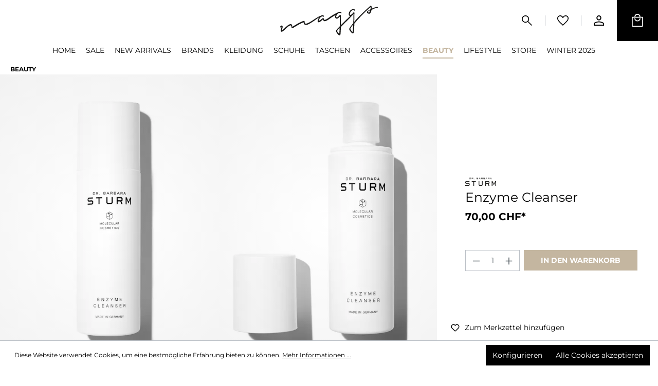

--- FILE ---
content_type: text/html; charset=UTF-8
request_url: https://www.maggs.ch/Enzyme-Cleanser/3338015
body_size: 22160
content:

<!DOCTYPE html>

<html lang="de-DE"
      itemscope="itemscope"
      >

                            
    <head>
        
                                            <meta charset="utf-8">
            
                            <meta name="viewport"
                      content="width=device-width, initial-scale=1, shrink-to-fit=no">
            
                            <meta name="author"
                      content="">
                <meta name="robots"
                      content="index,follow">
                <meta name="revisit-after"
                      content="15 days">
                <meta name="keywords"
                      content="">
                <meta name="description"
                      content="Der ENZYME CLEANSER ist ein wahres Multitalent und dient dir als Reinungsschaum und Enzympeeling in einem. Dabei ist er besonders gut für ölige Haut und Mischhaut geeignet. Die hauchzarte Pudertextur verwandelt sich bei Kontakt mit Wasser in einen zarten…">
            
                            
                        <meta property="og:type" content="product"/>
        
                    <meta property="og:site_name" content="maggs.ch"/>
        
                    <meta property="og:url" content="https://www.maggs.ch/Enzyme-Cleanser/3338015"/>
        
                                    <meta property="og:title" content="Enzyme Cleanser  | 3338015"/>
                    
                                    <meta property="og:description" content="Der ENZYME CLEANSER ist ein wahres Multitalent und dient dir als Reinungsschaum und Enzympeeling in einem. Dabei ist er besonders gut für ölige Haut und Mischhaut geeignet. Die hauchzarte Pudertextur verwandelt sich bei Kontakt mit Wasser in einen zarten…"/>
                    
                                    <meta property="og:image" content="https://imgproxy.loeb.ch/insecure/rt:fit/w:3000/h:0/g:sm/dpr:1/plain/https://www.maggs.ch//media/e8/38/97/1757336701/STURM20068.jpg"/>
                    
                                    <meta property="product:brand" content="Dr. Barbara Sturm"/>
                    
                                
            <meta property="product:price:amount"
                  content="70"/>
            <meta property="product:price:currency"
                  content="CHF"/>
        
                    <meta property="product:product_link" content="https://www.maggs.ch/Enzyme-Cleanser/3338015"/>
        
                    <meta name="twitter:card" content="product"/>
        
                    <meta name="twitter:site" content="maggs.ch"/>
        
                                    <meta property="twitter:title" content="Enzyme Cleanser  | 3338015"/>
                    
                                    <meta property="twitter:description" content="Der ENZYME CLEANSER ist ein wahres Multitalent und dient dir als Reinungsschaum und Enzympeeling in einem. Dabei ist er besonders gut für ölige Haut und Mischhaut geeignet. Die hauchzarte Pudertextur verwandelt sich bei Kontakt mit Wasser in einen zarten…"/>
                    
                                    <meta property="twitter:image" content="https://imgproxy.loeb.ch/insecure/rt:fit/w:3000/h:0/g:sm/dpr:1/plain/https://www.maggs.ch//media/e8/38/97/1757336701/STURM20068.jpg"/>
                        

    


                
    <meta property="product:availability" content="in stock">

                            <meta 
                      content="maggs.ch">
                <meta 
                      content="">
                <meta 
                      content="false">
                <meta 
                      content="https://www.maggs.ch/media/46/e5/d6/1757336648/logo-maggs-store.svg">
            


                                                


                
                    <script type="application/ld+json">
            [{"@context":"https:\/\/schema.org\/","@type":"Product","name":" Enzyme Cleanser ","description":"Der ENZYME CLEANSER ist ein wahres Multitalent und dient dir als Reinungsschaum und Enzympeeling in einem. Dabei ist er besonders gut f\u00fcr \u00f6lige Haut und Mischhaut geeignet. Die hauchzarte Pudertextur verwandelt sich bei Kontakt mit Wasser in einen zarten Schaum, der die Haut sanft und gr\u00fcndlich bis in die tiefsten Poren reinigt.\u00a0Anwendung: Wir empfehlen, den Enzyme Cleanser bei empfindlicher Haut ein- bis zweimal die Woche in die Hautpflegeroutine zu integrieren. Bei \u00f6liger Haut kann der Cleanser auch t\u00e4glich verwendet werden. Alle anderen Hauttypen nehmen ihn zwei- bis dreimal die Woche in ihre Reinigungsroutine auf. Einfach eine haselnussgro\u00dfe Menge des Pulvers mit warmem Wasser in der Handfl\u00e4che mischen, bis ein weicher Schaum entsteht. Nun gro\u00dfz\u00fcgig \u00fcber das Gesicht verteilen. Falls der Schaum sich noch nicht optimal entwickelt hat, etwas mehr Wasser hinzugeben. Nach einer kurzen Einwirkphase mit gen\u00fcgend warmem Wasser abwaschen und das samtige und gepflegte Hautgef\u00fchl genie\u00dfen!\n","sku":"3338015","mpn":"07-200-03","brand":{"@type":"Brand","name":"Dr. Barbara Sturm"},"image":["https:\/\/imgproxy.loeb.ch\/insecure\/rt:fit\/w:3000\/h:0\/g:sm\/dpr:1\/plain\/https:\/\/www.maggs.ch\/\/media\/e8\/38\/97\/1757336701\/STURM20068.jpg","https:\/\/imgproxy.loeb.ch\/insecure\/rt:fit\/w:3000\/h:0\/g:sm\/dpr:1\/plain\/https:\/\/www.maggs.ch\/\/media\/e8\/38\/97\/1757336701\/STURM20068.jpg","https:\/\/imgproxy.loeb.ch\/insecure\/rt:fit\/w:3000\/h:0\/g:sm\/dpr:1\/plain\/https:\/\/www.maggs.ch\/\/media\/bf\/96\/35\/1757336701\/STURM20069.jpg","https:\/\/imgproxy.loeb.ch\/insecure\/rt:fit\/w:3000\/h:0\/g:sm\/dpr:1\/plain\/https:\/\/www.maggs.ch\/\/media\/47\/5e\/e9\/1757336701\/STURM28087.jpg","https:\/\/imgproxy.loeb.ch\/insecure\/rt:fit\/w:3000\/h:0\/g:sm\/dpr:1\/plain\/https:\/\/www.maggs.ch\/\/media\/d6\/5c\/ef\/1757336701\/ENZYME_CLEANSER_SPILL_2.jpg","https:\/\/imgproxy.loeb.ch\/insecure\/rt:fit\/w:3000\/h:0\/g:sm\/dpr:1\/plain\/https:\/\/www.maggs.ch\/\/media\/99\/d4\/08\/1757336700\/ENZYME_CLEANSER_SPILL_1.jpg"],"offers":[{"@type":"Offer","availability":"https:\/\/schema.org\/LimitedAvailability","itemCondition":"https:\/\/schema.org\/NewCondition","priceCurrency":"CHF","priceValidUntil":"2026-01-27","url":"https:\/\/www.maggs.ch\/Enzyme-Cleanser\/3338015","price":70.0}]},{"@context":"https:\/\/schema.org","@type":"BreadcrumbList","itemListElement":[{"@type":"ListItem","position":1,"name":"Beauty","item":"https:\/\/www.maggs.ch\/Beauty\/"}]}]
        </script>
            

                    <link rel="shortcut icon"
                  href="https://imgproxy.loeb.ch/insecure/rt:fit/w:3000/h:0/g:sm/dpr:1/plain/https://www.maggs.ch//media/58/12/b4/1757336648/favicon-32x32.png">
        
                                <link rel="apple-touch-icon"
                  sizes="180x180"
                  href="https://imgproxy.loeb.ch/insecure/rt:fit/w:3000/h:0/g:sm/dpr:1/plain/https://www.maggs.ch//media/3a/d5/ef/1757336820/apple-icon-180x180.png">
                    
                
    
    <link rel="canonical" href="https://www.maggs.ch/Enzyme-Cleanser/3338015" />

                    <title>Enzyme Cleanser  | 3338015</title>
    
                                                                                <link rel="stylesheet"
                      href="https://www.maggs.ch/theme/275046e293b9a7c14dd4d46e69a397b4/css/all.css?1764839944">
                                    


                            <link rel="stylesheet" href="https://unpkg.com/flickity@2/dist/flickity.min.css">
            <script src="https://unpkg.com/flickity@2/dist/flickity.pkgd.min.js"></script>
            
                        <script>
        window.features = {"V6_5_0_0":true,"v6.5.0.0":true,"V6_6_0_0":false,"v6.6.0.0":false,"V6_7_0_0":false,"v6.7.0.0":false,"VUE3":false,"vue3":false,"JOIN_FILTER":false,"join.filter":false,"MEDIA_PATH":false,"media.path":false,"ES_MULTILINGUAL_INDEX":false,"es.multilingual.index":false,"STOCK_HANDLING":false,"stock.handling":false,"ASYNC_THEME_COMPILATION":false,"async.theme.compilation":false};
    </script>
        
                
 	    
                                    
                        
            
                            <script nonce="iD/7NfJf19M=">
            window.dataLayer = window.dataLayer || [];
            function gtag() { dataLayer.push(arguments); }

            (() => {
                // Always set a default consent for consent mode v2
                gtag('consent', 'default', {
                    'ad_user_data': 'granted',
                    'ad_storage': 'granted',
                    'ad_personalization': 'granted',
                    'analytics_storage': 'granted'
                });
            })();
        </script>
            



    
                    

                        <script                     type="text/javascript">
                window.ga4CustomUrl = '';
            </script>
            
                                                                                        
    
                                                                                                <script                         type="text/javascript">
                    window.googleAnalyticsEnabled = false;
                    window.googleAdsEnabled = false;
                    window.ga4Enabled = false;
                    window.googleTagEnabled = false;

                    window.metaAdsEnabled = false;
                    window.microsoftAdsEnabled = false;
                    window.pinterestAdsEnabled = false;
                    window.tiktokAdsEnabled = false;


                                        window.ga4CookieConfig = 'standardCookies';
                    

                                        window.generateLeadValue = '1';
                                        window.ga4Currency = 'CHF';

                </script>
                                                            <script                             type="text/javascript">
                        window.ga4TagId = 'GTM-K6J77KW';
                        window.dataLayer = window.dataLayer || [];
                        window.googleTagEnabled = true;
                        window.ga4Enabled = true;
                        window.ga4controllerName = 'product';
                        window.ga4controllerAction = 'index';
                        window.ga4activeNavigationId = 'cb7fcc52914c4ddbbecf0cb6451debc9';
                        window.ga4activeNavigationName = 'Beauty';
                        window.ga4affiliation = 'maggs.ch';
                        window.ga4salesChannelName = 'maggs.ch';
                        window.ga4salesChannelId = '0199328e7fe47fcca296cb6e1983a950';
                        if (localStorage.getItem("ga4UserId")) window.ga4UserId = localStorage.getItem("ga4UserId");
                        if (localStorage.getItem("ga4CustomerLifetimeValue")) window.ga4CustomerLifetimeValue = localStorage.getItem("ga4CustomerLifetimeValue");
                        if (localStorage.getItem("ga4CustomerOrderCount")) window.ga4CustomerOrderCount = localStorage.getItem("ga4CustomerOrderCount");

                                                window.ga4upCoupon = false;
                                                                        window.ga4gpCoupon = false;
                                                                        window.customTagManager = false;
                                                                        window.ga4AdvancedConsentMode = false;
                                                                        window.ga4ActiveConsentMode = false;
                                                                        window.metaAdsEnabled = true;
                        
                                                window.microsoftAdsEnabled = true;

                        
                                                window.pinterestAdsEnabled = true;
                        
                                                window.tiktokAdsEnabled = true;
                                            </script>
                                                                                            <script                             type="text/javascript">
                        window.googleAnalyticsEnabled = true;
                    </script>
                                    
                                    <script                         type="text/javascript">
                    window.googleAdsEnabled = true;
                                        window.conversionConfiguration = 'brutto';
                                    </script>

                    
        
            <script                     type="text/javascript">
                            window.ga4Guest = false;
                        </script>

                            <script                         type="text/javascript">
                    window.ga4UserLoggedIn = false;
                    if (localStorage.getItem("loginSent")) localStorage.removeItem("loginSent");
                    if (localStorage.getItem("signUpSent")) localStorage.removeItem("signUpSent");
                </script>
            
            
                        
                
                        <script                     type="text/javascript">
                window.ga4Product = {};
            </script>
                
                                    
                                
                                                    
                                                                        
                
                
                                                    
                                                    
                                    <script                             type="text/javascript">
                        window.ga4Product['cb7fcc52914c4ddbbecf0cb6451debc9'] = {
                            item_id: '3338015',
                            item_name: ' Enzyme Cleanser ',
                            item_variant: '',
                            item_brand: 'Dr. Barbara Sturm',
                            currency: 'CHF',
                            price: '70',
                            extra: {
                                minPurchase: '1',
                                shopware_id: 'cb7fcc52914c4ddbbecf0cb6451debc9',
                                realPrice: '70',
                                item_startPrice: '70',
                                item_hasGraduatedPrice: '',
                                taxRate: '8.1',
                                cheapest: '70',
                                parentId: ''
                            }
                        };
                                                    window.ga4Product['cb7fcc52914c4ddbbecf0cb6451debc9']['item_list_id'] = 'product';
                            window.ga4Product['cb7fcc52914c4ddbbecf0cb6451debc9']['item_list_name'] = 'product';
                                                                                                                                                                            window.ga4Product['cb7fcc52914c4ddbbecf0cb6451debc9']['item_category'] = 'maggs.ch';
                                                                                                                                                                window.ga4Product['cb7fcc52914c4ddbbecf0cb6451debc9']['item_category2'] = 'Home';
                                                                                                                                                                window.ga4Product['cb7fcc52914c4ddbbecf0cb6451debc9']['item_category3'] = 'Beauty';
                                                                                                                                        </script>
                                        
    
            
                    
    


	 	 					   

                                
            

    
                
                                    <script>
                    window.useDefaultCookieConsent = true;
                </script>
                    
                                                <script>
                window.activeNavigationId = '0933b2c6db624d978234a69fcae31b5e';
                window.router = {
                    'frontend.cart.offcanvas': '/checkout/offcanvas',
                    'frontend.cookie.offcanvas': '/cookie/offcanvas',
                    'frontend.checkout.finish.page': '/checkout/finish',
                    'frontend.checkout.info': '/widgets/checkout/info',
                    'frontend.menu.offcanvas': '/widgets/menu/offcanvas',
                    'frontend.cms.page': '/widgets/cms',
                    'frontend.cms.navigation.page': '/widgets/cms/navigation',
                    'frontend.account.addressbook': '/widgets/account/address-book',
                    'frontend.country.country-data': '/country/country-state-data',
                    'frontend.app-system.generate-token': '/app-system/Placeholder/generate-token',
                    };
                window.salesChannelId = '0199328e7fe47fcca296cb6e1983a950';
            </script>
        

            <script>
            window.router['frontend.xgx.info-message.load'] = '/xgx/info-message/load/0933b2c6db624d978234a69fcae31b5e/frontend.detail.page';
        </script>
    

            <script>
            window.router['frontend.xgx.brand.listing'] = '/widgets/xgx/brand/listing';
            window.router['frontend.xgx.brand.location.offcanvas'] = '/widgets/xgx/brand/location/offcanvas';
        </script>
    

            <script>
            window.router['frontend.xgx.event.listing'] = '/widgets/xgx/event/listing';
        </script>
    

    <script>
        window.router['frontend.product.review.translate'] = '/translate-review';
    </script>

                                <script>
                
                window.breakpoints = {"xs":0,"sm":576,"md":768,"lg":992,"xl":1200};
            </script>
        
                                    <script>
                    window.customerLoggedInState = 0;

                    window.wishlistEnabled = 1;
                </script>
                    
                        
                            <script>
                window.themeAssetsPublicPath = 'https://www.maggs.ch/theme/0199329cd57f71a2bafdbd9df8e455ce/assets/';
            </script>
        
                                                                                                <script type="text/javascript" src="https://www.maggs.ch/theme/275046e293b9a7c14dd4d46e69a397b4/js/all.js?1764839944" defer></script>
                                                            </head>

    <body class="is-ctl-product is-act-index">

    
                
                
            

        

                        
                
                
                
                
                    

        
                                
                                <noscript class="noscript-main">
                
    <div role="alert"
         class="alert alert-info alert-has-icon">
                                                                        
                                                            <span class="icon icon-info">
                        <svg xmlns="http://www.w3.org/2000/svg" xmlns:xlink="http://www.w3.org/1999/xlink" width="24" height="24" viewBox="0 0 24 24"><defs><path d="M12 7c.5523 0 1 .4477 1 1s-.4477 1-1 1-1-.4477-1-1 .4477-1 1-1zm1 9c0 .5523-.4477 1-1 1s-1-.4477-1-1v-5c0-.5523.4477-1 1-1s1 .4477 1 1v5zm11-4c0 6.6274-5.3726 12-12 12S0 18.6274 0 12 5.3726 0 12 0s12 5.3726 12 12zM12 2C6.4772 2 2 6.4772 2 12s4.4772 10 10 10 10-4.4772 10-10S17.5228 2 12 2z" id="icons-default-info" /></defs><use xlink:href="#icons-default-info" fill="#758CA3" fill-rule="evenodd" /></svg>
        </span>
                                                        
                                    
                    <div class="alert-content-container">
                                                    
                                    <div class="alert-content">
                                                    Um unseren Shop in vollem Umfang nutzen zu können, empfehlen wir Ihnen Javascript in Ihrem Browser zu aktivieren.
                                            </div>
                
                                                                </div>
            </div>
            </noscript>
        
        
    



                
                                        <div class="custom-sticky-navigation is-vanish-behavior js-sticky-navigation"
                     data-xgx-basic-theme-extension-sticky-navigation="true"
                                     >
                                                                <div class="custom-sticky-navigation-inner js-sticky-navigation-inner">

                                                        
                                                                                                                                                                        <header class="header-main">
                                    <div class="container">
                            
    
    <div class="row">
        <div class="col">

            <div class="custom-header-container">

                                <div class="custom-mobile-btn"
                     type="button"
                     data-offcanvas-menu="true"
                     aria-label="Menü"
                >
                            
        
        
                    
        

                

                <span class="custom-icon icon-custom-menu"
                      >
                                        <?xml version="1.0" encoding="utf-8"?>
<!-- Generator: Adobe Illustrator 27.3.1, SVG Export Plug-In . SVG Version: 6.00 Build 0)  -->
<svg version="1.1" id="Ebene_1" xmlns="http://www.w3.org/2000/svg" xmlns:xlink="http://www.w3.org/1999/xlink" x="0px" y="0px"
	 viewBox="0 0 36 24" enable-background="new 0 0 36 24" xml:space="preserve">
<path d="M0,24v-3h36v3H0z M0,13.5v-3h36v3H0z M0,3V0h36v3H0z"/>
</svg>

                    </span>
    

                </div>

                                <div class="custom-header-logo">
                        <div class="header-logo-main">
                    <a class="header-logo-main-link"
               href="/"
               title="Zur Startseite gehen">
                                    <picture class="header-logo-picture">
                                                                                
                                                                            
                                                                                    <img src="https://www.maggs.ch/media/46/e5/d6/1757336648/logo-maggs-store.svg"
                                     alt="Zur Startseite gehen"
                                     class="img-fluid header-logo-main-img">
                                                                        </picture>
                            </a>
            </div>
                </div>

                
                <div class="custom-header-action-wrapper">


                    <div class="custom-header-action">




    <div class="custom-header-btn js-search-overlay-open"
         type="button"
         title="Suchen"
         aria-label="Suchen">
                
        
        
                    
        

                

                <span class="custom-icon icon-custom-search"
                      >
                                        <?xml version="1.0" encoding="utf-8"?>
<!-- Generator: Adobe Illustrator 27.3.1, SVG Export Plug-In . SVG Version: 6.00 Build 0)  -->
<svg version="1.1" id="Ebene_1" xmlns="http://www.w3.org/2000/svg" xmlns:xlink="http://www.w3.org/1999/xlink" x="0px" y="0px"
	 viewBox="0 0 36 36" enable-background="new 0 0 36 36" xml:space="preserve">
<path d="M33.8,36L20.6,22.8c-1,0.9-2.2,1.5-3.5,2c-1.3,0.5-2.8,0.7-4.2,0.7c-3.6,0-6.6-1.2-9.1-3.8S0,16.3,0,12.8s1.2-6.6,3.8-9.1
	S9.3,0,12.9,0c3.5,0,6.5,1.2,9,3.8s3.7,5.5,3.7,9.1c0,1.4-0.2,2.8-0.7,4.2c-0.5,1.3-1.2,2.6-2.1,3.8L36,33.8L33.8,36z M12.8,22.6
	c2.7,0,5-1,6.9-2.9c1.9-1.9,2.9-4.2,2.9-6.9s-1-5-2.9-6.9S15.6,3,12.9,3c-2.7,0-5.1,1-7,2.9S3,10.1,3,12.8s1,5,2.9,6.9
	S10.1,22.6,12.8,22.6z"/>
</svg>

                    </span>
    

    </div>



            
            <a class="custom-header-btn"
               href="/wishlist"
               title="Merkzettel"
               aria-label="Merkzettel">

                            
        
        
                    
        

                

                <span class="custom-icon icon-custom-wish"
                      >
                                        <?xml version="1.0" encoding="utf-8"?>
<!-- Generator: Adobe Illustrator 27.3.1, SVG Export Plug-In . SVG Version: 6.00 Build 0)  -->
<svg version="1.1" id="Ebene_1" xmlns="http://www.w3.org/2000/svg" xmlns:xlink="http://www.w3.org/1999/xlink" x="0px" y="0px"
	 viewBox="0 0 40 36.7" enable-background="new 0 0 40 36.7" xml:space="preserve">
<path d="M20,36.7l-2-1.8c-3.5-3.2-6.4-6-8.8-8.4c-2.3-2.4-4.1-4.5-5.5-6.3c-1.4-1.9-2.3-3.5-2.9-5c-0.5-1.5-0.8-3-0.8-4.5
	C0,7.6,1,5,3,3s4.5-3,7.5-3c1.9,0,3.7,0.4,5.3,1.3c1.6,0.9,3,2.2,4.2,3.9c1.4-1.8,2.9-3.1,4.5-4s3.3-1.3,5-1.3c3,0,5.5,1,7.5,3
	c2,2,3,4.5,3,7.5c0,1.5-0.3,3-0.8,4.6c-0.5,1.5-1.5,3.2-2.9,5c-1.4,1.8-3.2,4-5.5,6.3c-2.3,2.4-5.2,5.1-8.8,8.4L20,36.7z M20,32.7
	c3.4-3.1,6.1-5.8,8.3-8s3.9-4.2,5.2-5.8c1.3-1.7,2.2-3.2,2.7-4.5c0.5-1.3,0.8-2.6,0.8-3.9c0-2.2-0.7-4-2.1-5.4
	C33.5,3.7,31.7,3,29.5,3c-1.7,0-3.3,0.5-4.8,1.6S22.1,7.1,21.2,9h-2.5c-0.9-1.9-2-3.3-3.5-4.4S12.2,3,10.5,3c-2.2,0-4,0.7-5.4,2.1
	S3,8.4,3,10.6c0,1.3,0.3,2.6,0.8,3.9c0.5,1.3,1.4,2.8,2.7,4.5c1.3,1.7,3,3.6,5.2,5.8S16.7,29.6,20,32.7z"/>
</svg>

                    </span>
    

        <span class="badge badge-primary header-wishlist-badge"
          id="wishlist-basket"
          data-wishlist-storage="true"
          data-wishlist-storage-options="{&quot;listPath&quot;:&quot;\/wishlist\/list&quot;,&quot;mergePath&quot;:&quot;\/wishlist\/merge&quot;,&quot;pageletPath&quot;:&quot;\/wishlist\/merge\/pagelet&quot;}"
          data-wishlist-widget="true"
    ></span>

            </a>

            
            <div class="custom-header-btn"
             type="button"
             id="accountWidget"
             data-offcanvas-account-menu="true"
             title="Ihr Konto"
             aria-label="Ihr Konto">
                    
        
        
                    
        

                

                <span class="custom-icon icon-custom-user"
                      >
                                        <?xml version="1.0" encoding="utf-8"?>
<!-- Generator: Adobe Illustrator 27.3.1, SVG Export Plug-In . SVG Version: 6.00 Build 0)  -->
<svg version="1.1" id="Ebene_1" xmlns="http://www.w3.org/2000/svg" xmlns:xlink="http://www.w3.org/1999/xlink" x="0px" y="0px"
	 viewBox="0 0 32 31" enable-background="new 0 0 32 31" xml:space="preserve">
<path d="M16,15c-2.2,0-4-0.7-5.4-2.1c-1.4-1.4-2.1-3.2-2.1-5.4s0.7-4,2.1-5.4C12,0.7,13.8,0,16,0s4,0.7,5.4,2.1
	c1.4,1.4,2.1,3.2,2.1,5.4s-0.7,4-2.1,5.4C20,14.3,18.2,15,16,15z M0,31v-4.7c0-1.3,0.3-2.4,0.9-3.2c0.6-0.9,1.4-1.6,2.4-2
	c2.2-1,4.4-1.8,6.4-2.2S13.9,18,16,18s4.1,0.3,6.1,0.8s4.2,1.3,6.4,2.2c1,0.5,1.9,1.1,2.5,2c0.6,0.9,1,2,1,3.2V31H0z M3,28h26v-1.7
	c0-0.5-0.2-1-0.5-1.5c-0.3-0.5-0.7-0.8-1.2-1.1c-2.1-1-4.1-1.7-5.9-2.1C19.7,21.2,17.9,21,16,21s-3.8,0.2-5.5,0.6
	c-1.8,0.4-3.8,1.1-5.9,2.1c-0.5,0.2-0.9,0.6-1.1,1.1c-0.3,0.5-0.5,1-0.5,1.5V28z M16,12c1.3,0,2.4-0.4,3.2-1.3
	c0.8-0.9,1.3-1.9,1.3-3.2s-0.4-2.4-1.3-3.2C18.4,3.4,17.3,3,16,3s-2.4,0.4-3.2,1.3c-0.8,0.9-1.3,1.9-1.3,3.2s0.4,2.4,1.3,3.2
	C13.6,11.6,14.7,12,16,12z"/>
</svg>

                    </span>
    


            
        
                            <div class="dropdown-menu dropdown-menu-end account-menu-dropdown js-account-menu-dropdown"
                 aria-labelledby="accountWidget">
                

        
            <div class="offcanvas-header">
                <button class="btn btn-light btn-block offcanvas-close js-offcanvas-close sticky-top">

                
        
        
                    
        

                

                <span class="custom-icon icon-custom-close"
                      >
                                        <?xml version="1.0" encoding="utf-8"?>
<!-- Generator: Adobe Illustrator 27.3.1, SVG Export Plug-In . SVG Version: 6.00 Build 0)  -->
<svg version="1.1" id="Ebene_1" xmlns="http://www.w3.org/2000/svg" xmlns:xlink="http://www.w3.org/1999/xlink" x="0px" y="0px"
	 viewBox="0 0 38 38" enable-background="new 0 0 38 38" xml:space="preserve">
<path d="M11.6,28l7.4-7.4l7.4,7.4l1.6-1.6L20.6,19l7.4-7.4L26.4,10L19,17.4L11.6,10L10,11.6l7.4,7.4L10,26.4L11.6,28z M19,38
	c-2.6,0-5.1-0.5-7.4-1.5s-4.3-2.4-6-4.1c-1.7-1.7-3.1-3.7-4.1-6C0.5,24.1,0,21.6,0,19c0-2.6,0.5-5.1,1.5-7.4c1-2.3,2.4-4.3,4.1-6
	c1.7-1.7,3.7-3.1,6-4.1C13.9,0.5,16.4,0,19,0c2.6,0,5.1,0.5,7.4,1.5c2.3,1,4.3,2.4,6,4.1c1.7,1.7,3.1,3.7,4.1,6
	c1,2.3,1.5,4.8,1.5,7.4c0,2.6-0.5,5.1-1.5,7.4s-2.4,4.3-4.1,6c-1.7,1.7-3.7,3.1-6,4.1C24.1,37.5,21.6,38,19,38z M19,35.7
	c4.7,0,8.6-1.6,11.9-4.9c3.2-3.3,4.9-7.2,4.9-11.8c0-4.7-1.6-8.6-4.9-11.9C27.6,3.9,23.7,2.3,19,2.3c-4.6,0-8.6,1.6-11.8,4.9
	C3.9,10.4,2.3,14.3,2.3,19c0,4.6,1.6,8.6,4.9,11.8S14.4,35.7,19,35.7z"/>
</svg>

                    </span>
    


    </button>
        </div>
    
            <div class="offcanvas-body">
                <div class="account-menu">
                                                <div class="dropdown-header account-menu-header">
                    Ihr Konto
                </div>
                    
    
                                    <div class="account-menu-login">
                                            <a href="/account/login"
                           title="Anmelden"
                           class="btn btn-primary account-menu-login-button">
                            Anmelden
                        </a>
                    
                                            <div class="account-menu-register">
                            oder <a href="/account/login"
                                                                            title="Registrieren">registrieren</a>
                        </div>
                                    </div>
                    
                    <div class="account-menu-links">
                    <div class="header-account-menu">
        <div class="card account-menu-inner">
                                                    
    
                                <div class="list-group list-group-flush account-aside-list-group">
                                                    <div class="list-group list-group-flush account-aside-list-group">
                                                                                                    <a href="/account"
                                   title="Übersicht"
                                   class="list-group-item list-group-item-action account-aside-item">
                                    Übersicht
                                </a>
                            
                                                                <a href="/account/profile"
                                   title="Persönliches Profil"
                                   class="list-group-item list-group-item-action account-aside-item">
                                    Persönliches Profil
                                </a>
                            

                
                
                                                            <a href="/account/address"
                                   title="Adressen"
                                   class="list-group-item list-group-item-action account-aside-item">
                                    Adressen
                                </a>
                            
                                                            <a href="/account/payment"
                                   title="Zahlungsarten"
                                   class="list-group-item list-group-item-action account-aside-item">
                                    Zahlungsarten
                                </a>
                            
                                                            <a href="/account/order"
                                   title="Bestellungen"
                                   class="list-group-item list-group-item-action account-aside-item">
                                    Bestellungen
                                </a>
                                                    

                


                

                

                                </div>
                            

                            </div>
    
                                                </div>
    </div>
            </div>
            </div>
        </div>
                </div>
        
    
        </div>
    </div>


                                                            <div class="custom-header-cart"
                         data-offcanvas-cart="true"
                         data-cart-widget="true"
                         title="Warenkorb"
                         aria-label="Warenkorb">
                                    
        
        
                    
        

                

                <span class="custom-icon icon-custom-basket"
                      >
                                        <?xml version="1.0" encoding="utf-8"?>
<!-- Generator: Adobe Illustrator 27.3.1, SVG Export Plug-In . SVG Version: 6.00 Build 0)  -->
<svg version="1.1" id="Ebene_1" xmlns="http://www.w3.org/2000/svg" xmlns:xlink="http://www.w3.org/1999/xlink" x="0px" y="0px"
	 viewBox="0 0 36 42" enable-background="new 0 0 36 42" xml:space="preserve">
<path d="M3,42c-0.8,0-1.5-0.3-2.1-0.9C0.3,40.5,0,39.8,0,39V12.5c0-0.8,0.3-1.5,0.9-2.1C1.5,9.8,2.2,9.5,3,9.5h5.5
	c0-2.6,0.9-4.9,2.6-6.7s4-2.8,6.6-2.8s4.9,0.9,6.9,2.8s2.9,4.1,2.9,6.7H33c0.8,0,1.5,0.3,2.1,0.9c0.6,0.6,0.9,1.3,0.9,2.1V39
	c0,0.8-0.3,1.5-0.9,2.1C34.5,41.7,33.8,42,33,42H3z M3,39h30V12.5H3V39z M18,24.5c2.6,0,4.9-1,6.9-2.9s2.9-4.2,2.9-6.9h-3
	c0,1.8-0.7,3.4-2,4.8s-2.9,2-4.8,2s-3.4-0.7-4.8-2s-2-2.9-2-4.8h-3c0,2.6,1,4.9,2.9,6.9S15.4,24.5,18,24.5z M11.5,9.5h13
	c0-1.8-0.6-3.4-1.9-4.6S19.8,3,18,3s-3.4,0.6-4.6,1.9S11.5,7.7,11.5,9.5z M3,39V12.5V39z"/>
</svg>

                    </span>
    


                        </div>
                    
                </div>


            </div>
        </div>
    </div>


                    </div>
                            </header>
        
            
                                
                                                                                                                                                                    <div class="custom-nav-wrapper">
                                                        <div class="nav-main">
                                        <div class="main-navigation default-style"
         id="mainNavigation"
         data-flyout-menu="true">

                                <div class="container">
                                    <nav class="nav main-navigation-menu"
                        itemscope="itemscope"
                        >
                        
                                                                                    <a class="nav-link main-navigation-link nav-item-798641a6bcfa418da08f54cfafe66f12  home-link"
                                    href="/"
                                    
                                    title="Home">
                                    <div class="main-navigation-link-text">
                                        <span >Home</span>
                                    </div>
                                </a>
                                                    
                                                    
                                                                                            
                                        
                                                                        
    
    
        
    
                                <a class="nav-link main-navigation-link is-flyout"
               href="https://www.maggs.ch/SALE/"
               
                                               title="SALE"
               data-category-level="3"
            >
                                    <div class="main-navigation-link-text">
                                                    <span >SALE</span>
                                            </div>
                            </a>
            
                                                                                                                    
                                        
                                                                        
    
    
        
    
                                <a class="nav-link main-navigation-link is-flyout"
               href="https://www.maggs.ch/New-Arrivals/"
               
                                               title="New Arrivals"
               data-category-level="3"
            >
                                    <div class="main-navigation-link-text">
                                                    <span >New Arrivals</span>
                                            </div>
                            </a>
            
                                                                                                                    
                                        
                                                                        
    
    
        
    
                                <a class="nav-link main-navigation-link is-flyout"
               href="https://www.maggs.ch/Brands/Alle-Brands/"
               
                data-flyout-menu-trigger="b40c680d2caa47749d156c5978a2bf20"                               title="Brands"
               data-category-level="3"
            >
                                    <div class="main-navigation-link-text">
                                                    <span >Brands</span>
                                            </div>
                            </a>
            
                                                                                                                    
                                        
                                                                        
    
    
        
    
                                <a class="nav-link main-navigation-link is-flyout"
               href="https://www.maggs.ch/Kleidung/"
               
                data-flyout-menu-trigger="9d88fd86d8174faabdf658998e2a2a30"                               title="Kleidung"
               data-category-level="3"
            >
                                    <div class="main-navigation-link-text">
                                                    <span >Kleidung</span>
                                            </div>
                            </a>
            
                                                                                                                    
                                        
                                                                        
    
    
        
    
                                <a class="nav-link main-navigation-link is-flyout"
               href="https://www.maggs.ch/Schuhe/"
               
                data-flyout-menu-trigger="21a5f1729bd1417aad2a949cdcfaa164"                               title="Schuhe"
               data-category-level="3"
            >
                                    <div class="main-navigation-link-text">
                                                    <span >Schuhe</span>
                                            </div>
                            </a>
            
                                                                                                                    
                                        
                                                                        
    
    
        
    
                                <a class="nav-link main-navigation-link is-flyout"
               href="https://www.maggs.ch/Taschen/"
               
                data-flyout-menu-trigger="b078ee4ecee64712983a45fb3b96e196"                               title="Taschen"
               data-category-level="3"
            >
                                    <div class="main-navigation-link-text">
                                                    <span >Taschen</span>
                                            </div>
                            </a>
            
                                                                                                                    
                                        
                                                                        
    
    
        
    
                                <a class="nav-link main-navigation-link is-flyout"
               href="https://www.maggs.ch/Accessoires/"
               
                data-flyout-menu-trigger="5b8e64d9244246ebafb4392aaaa78077"                               title="Accessoires"
               data-category-level="3"
            >
                                    <div class="main-navigation-link-text">
                                                    <span >Accessoires</span>
                                            </div>
                            </a>
            
                                                                                                                    
                                        
                                                                        
    
    
        
    
                                <a class="nav-link main-navigation-link is-flyout active"
               href="https://www.maggs.ch/Beauty/"
               
                data-flyout-menu-trigger="0933b2c6db624d978234a69fcae31b5e"                               title="Beauty"
               data-category-level="3"
            >
                                    <div class="main-navigation-link-text">
                                                    <span >Beauty</span>
                                            </div>
                            </a>
            
                                                                                                                    
                                        
                                                                        
    
    
        
    
                                <a class="nav-link main-navigation-link is-flyout"
               href="https://www.maggs.ch/Lifestyle/"
               
                data-flyout-menu-trigger="2387f31567dc438a8682dc2530f6e697"                               title="Lifestyle"
               data-category-level="3"
            >
                                    <div class="main-navigation-link-text">
                                                    <span >Lifestyle</span>
                                            </div>
                            </a>
            
                                                                                                                    
                                        
                                                                        
    
    
        
    
                                            <div class="nav-link main-navigation-link is-flyout"
                data-flyout-menu-trigger="a6b7ccf2ed2244089555d08ff9f94c55"                 title="Store"
                 data-category-level="3"
            >
                                    <div class="main-navigation-link-text">
                                                    <span >Store</span>
                                            </div>
                            </div>
            
                                                                                                                    
                                        
                                                                        
    
    
        
    
                                <a class="nav-link main-navigation-link is-flyout"
               href="https://www.maggs.ch/Winter-2025/"
               
                                               title="Winter 2025"
               data-category-level="3"
            >
                                    <div class="main-navigation-link-text">
                                                    <span >Winter 2025</span>
                                            </div>
                            </a>
            
                                                                                                </nav>
                            </div>
        
        
                                                                                                                                                                                                                                                                                                                                                                                                                                                                                                                                                                                                                                                                
                                                <div class="navigation-flyouts">
                                                                                                                                                                                                                                                    
                
                                <div class="navigation-flyout" data-flyout-menu-id="b40c680d2caa47749d156c5978a2bf20">
                <div class="navigation-flyout-container">
                                                                <div class="row navigation-flyout-bar">
                            <div class="col">
                    <div class="navigation-flyout-category-link">
                                                                                                </div>
                </div>
            
                            <div class="col-auto">
                    <div class="navigation-flyout-close js-close-flyout-menu">
                                                                                            <span class="icon icon-x">
                        <svg xmlns="http://www.w3.org/2000/svg" xmlns:xlink="http://www.w3.org/1999/xlink" width="24" height="24" viewBox="0 0 24 24"><defs><path d="m10.5858 12-7.293-7.2929c-.3904-.3905-.3904-1.0237 0-1.4142.3906-.3905 1.0238-.3905 1.4143 0L12 10.5858l7.2929-7.293c.3905-.3904 1.0237-.3904 1.4142 0 .3905.3906.3905 1.0238 0 1.4143L13.4142 12l7.293 7.2929c.3904.3905.3904 1.0237 0 1.4142-.3906.3905-1.0238.3905-1.4143 0L12 13.4142l-7.2929 7.293c-.3905.3904-1.0237.3904-1.4142 0-.3905-.3906-.3905-1.0238 0-1.4143L10.5858 12z" id="icons-default-x" /></defs><use xlink:href="#icons-default-x" fill="#758CA3" fill-rule="evenodd" /></svg>
        </span>
                                                                            </div>
                </div>
                    </div>
    
    
                    
                
        
    
                    <div class="navigation-flyout-content">

                                        <div class="navigation-flyout-categories-wrapper">
                    
                                                
                                                                                    
                    
    
        <div class="navigation-flyout-categories is-level-0">
                                            

                                        <div class="navigation-flyout-col">

                                                                                                <a class="nav-item nav-link navigation-flyout-link is-level-0"
                               href="https://www.maggs.ch/Brands/Neue-Brands/"
                               
                                                              title="Neue Brands ">
                                <span >Neue Brands </span>
                            </a>
                                            
                    
                                                                                                    
        
    
        <div class="navigation-flyout-categories is-level-1">
                                            

                                        <div class="navigation-flyout-col">

                                                                                                <a class="nav-item nav-link navigation-flyout-link is-level-1"
                               href="https://www.maggs.ch/Brands/Alle-Brands/1774-Birkenstock/"
                               
                                                              title="1774 Birkenstock">
                                <span >1774 Birkenstock</span>
                            </a>
                                            
                    
                                                                                                    
        
    
        <div class="navigation-flyout-categories is-level-2">
            </div>
                                            
                                    </div>
                                                        

                                        <div class="navigation-flyout-col">

                                                                                                <a class="nav-item nav-link navigation-flyout-link is-level-1"
                               href="https://www.maggs.ch/Brands/Alle-Brands/by-Aylin-Koenig/"
                               
                                                              title="by Aylin Koenig">
                                <span >by Aylin Koenig</span>
                            </a>
                                            
                    
                                                                                                    
        
    
        <div class="navigation-flyout-categories is-level-2">
            </div>
                                            
                                    </div>
                                                        

                                        <div class="navigation-flyout-col">

                                                                                                <a class="nav-item nav-link navigation-flyout-link is-level-1"
                               href="https://www.maggs.ch/Brands/Alle-Brands/Camilla/"
                               
                                                              title="Camilla">
                                <span >Camilla</span>
                            </a>
                                            
                    
                                                                                                    
        
    
        <div class="navigation-flyout-categories is-level-2">
            </div>
                                            
                                    </div>
                                                        

                                        <div class="navigation-flyout-col">

                                                                                                <a class="nav-item nav-link navigation-flyout-link is-level-1"
                               href="https://www.maggs.ch/Brands/Alle-Brands/Farm-Rio/"
                               
                                                              title="Farm Rio">
                                <span >Farm Rio</span>
                            </a>
                                            
                    
                                                                                                    
        
    
        <div class="navigation-flyout-categories is-level-2">
            </div>
                                            
                                    </div>
                                                        

                                        <div class="navigation-flyout-col">

                                                                                                <a class="nav-item nav-link navigation-flyout-link is-level-1"
                               href="https://www.maggs.ch/Brands/Alle-Brands/Jacquemus/"
                               
                                                              title="Jacquemus">
                                <span >Jacquemus</span>
                            </a>
                                            
                    
                                                                                                    
        
    
        <div class="navigation-flyout-categories is-level-2">
            </div>
                                            
                                    </div>
                                                        

                                        <div class="navigation-flyout-col">

                                                                                                <a class="nav-item nav-link navigation-flyout-link is-level-1"
                               href="https://www.maggs.ch/Brands/Alle-Brands/Malina/"
                               
                                                              title="Malina">
                                <span >Malina</span>
                            </a>
                                            
                    
                                                                                                    
        
    
        <div class="navigation-flyout-categories is-level-2">
            </div>
                                            
                                    </div>
                                                        

                                        <div class="navigation-flyout-col">

                                                                                                <a class="nav-item nav-link navigation-flyout-link is-level-1"
                               href="https://www.maggs.ch/Brands/Alle-Brands/Manebi/"
                               
                                                              title="Manebi">
                                <span >Manebi</span>
                            </a>
                                            
                    
                                                                                                    
        
    
        <div class="navigation-flyout-categories is-level-2">
            </div>
                                            
                                    </div>
                                                        

                                        <div class="navigation-flyout-col">

                                                                                                <a class="nav-item nav-link navigation-flyout-link is-level-1"
                               href="https://www.maggs.ch/Brands/Alle-Brands/Ulla-Johnson/"
                               
                                                              title="Ulla Johnson">
                                <span >Ulla Johnson</span>
                            </a>
                                            
                    
                                                                                                    
        
    
        <div class="navigation-flyout-categories is-level-2">
            </div>
                                            
                                    </div>
                        </div>
                                            
                                    </div>
                                                        

                                        <div class="navigation-flyout-col">

                                                                                                <a class="nav-item nav-link navigation-flyout-link is-level-0"
                               href="https://www.maggs.ch/Brands/Top-Brands/"
                               
                                                              title="Top Brands">
                                <span >Top Brands</span>
                            </a>
                                            
                    
                                                                                                    
        
    
        <div class="navigation-flyout-categories is-level-1">
                                            

                                        <div class="navigation-flyout-col">

                                                                                                <a class="nav-item nav-link navigation-flyout-link is-level-1"
                               href="https://www.maggs.ch/Brands/Alle-Brands/Adidas/"
                               
                                                              title="Adidas">
                                <span >Adidas</span>
                            </a>
                                            
                    
                                                                                                    
        
    
        <div class="navigation-flyout-categories is-level-2">
            </div>
                                            
                                    </div>
                                                        

                                        <div class="navigation-flyout-col">

                                                                                                <a class="nav-item nav-link navigation-flyout-link is-level-1"
                               href="https://www.maggs.ch/Brands/Alle-Brands/Anine-Bing/"
                               
                                                              title="Anine Bing">
                                <span >Anine Bing</span>
                            </a>
                                            
                    
                                                                                                    
        
    
        <div class="navigation-flyout-categories is-level-2">
            </div>
                                            
                                    </div>
                                                        

                                        <div class="navigation-flyout-col">

                                                                                                <a class="nav-item nav-link navigation-flyout-link is-level-1"
                               href="https://www.maggs.ch/Brands/Alle-Brands/Assouline/"
                               
                                                              title="Assouline">
                                <span >Assouline</span>
                            </a>
                                            
                    
                                                                                                    
        
    
        <div class="navigation-flyout-categories is-level-2">
            </div>
                                            
                                    </div>
                                                        

                                        <div class="navigation-flyout-col">

                                                                                                <a class="nav-item nav-link navigation-flyout-link is-level-1"
                               href="https://www.maggs.ch/Brands/Alle-Brands/Autry/"
                               
                                                              title="Autry">
                                <span >Autry</span>
                            </a>
                                            
                    
                                                                                                    
        
    
        <div class="navigation-flyout-categories is-level-2">
            </div>
                                            
                                    </div>
                                                        

                                        <div class="navigation-flyout-col">

                                                                                                <a class="nav-item nav-link navigation-flyout-link is-level-1"
                               href="https://www.maggs.ch/Brands/Alle-Brands/Closed/"
                               
                                                              title="Closed">
                                <span >Closed</span>
                            </a>
                                            
                    
                                                                                                    
        
    
        <div class="navigation-flyout-categories is-level-2">
            </div>
                                            
                                    </div>
                                                        

                                        <div class="navigation-flyout-col">

                                                                                                <a class="nav-item nav-link navigation-flyout-link is-level-1"
                               href="https://www.maggs.ch/Brands/Alle-Brands/Dr.-Barbara-Sturm/"
                               
                                                              title="Dr. Barbara Sturm">
                                <span >Dr. Barbara Sturm</span>
                            </a>
                                            
                    
                                                                                                    
        
    
        <div class="navigation-flyout-categories is-level-2">
            </div>
                                            
                                    </div>
                                                        

                                        <div class="navigation-flyout-col">

                                                                                                <a class="nav-item nav-link navigation-flyout-link is-level-1"
                               href="https://www.maggs.ch/Brands/Alle-Brands/Isabel-Marant/"
                               
                                                              title="Isabel Marant">
                                <span >Isabel Marant</span>
                            </a>
                                            
                    
                                                                                                    
        
    
        <div class="navigation-flyout-categories is-level-2">
            </div>
                                            
                                    </div>
                                                        

                                        <div class="navigation-flyout-col">

                                                                                                <a class="nav-item nav-link navigation-flyout-link is-level-1"
                               href="https://www.maggs.ch/Brands/Alle-Brands/MCM/"
                               
                                                              title="MCM">
                                <span >MCM</span>
                            </a>
                                            
                    
                                                                                                    
        
    
        <div class="navigation-flyout-categories is-level-2">
            </div>
                                            
                                    </div>
                                                        

                                        <div class="navigation-flyout-col">

                                                                                                <a class="nav-item nav-link navigation-flyout-link is-level-1"
                               href="https://www.maggs.ch/Brands/Alle-Brands/Xerjoff/"
                               
                                                              title="Xerjoff">
                                <span >Xerjoff</span>
                            </a>
                                            
                    
                                                                                                    
        
    
        <div class="navigation-flyout-categories is-level-2">
            </div>
                                            
                                    </div>
                        </div>
                                            
                                    </div>
                                                        

                                        <div class="navigation-flyout-col">

                                                                                                <a class="nav-item nav-link navigation-flyout-link is-level-0"
                               href="https://www.maggs.ch/Brands/Alle-Brands/"
                               
                                                              title="Alle Brands">
                                <span >Alle Brands</span>
                            </a>
                                            
                    
                                                                                                    
        
    
        <div class="navigation-flyout-categories is-level-1">
            </div>
                                            
                                    </div>
                        </div>
                        
                                                            </div>
            
                        </div>
                                        </div>
            </div>
                                                                                                                                                            
                
                                <div class="navigation-flyout" data-flyout-menu-id="9d88fd86d8174faabdf658998e2a2a30">
                <div class="navigation-flyout-container">
                                                                <div class="row navigation-flyout-bar">
                            <div class="col">
                    <div class="navigation-flyout-category-link">
                                                                                    <a class="nav-link"
                                   href="https://www.maggs.ch/Kleidung/"
                                   
                                   title="Kleidung">
                                                                            Zur Kategorie Kleidung
                                                <span class="icon icon-arrow-right icon-primary">
                        <svg xmlns="http://www.w3.org/2000/svg" xmlns:xlink="http://www.w3.org/1999/xlink" width="16" height="16" viewBox="0 0 16 16"><defs><path id="icons-solid-arrow-right" d="M6.7071 6.2929c-.3905-.3905-1.0237-.3905-1.4142 0-.3905.3905-.3905 1.0237 0 1.4142l3 3c.3905.3905 1.0237.3905 1.4142 0l3-3c.3905-.3905.3905-1.0237 0-1.4142-.3905-.3905-1.0237-.3905-1.4142 0L9 8.5858l-2.2929-2.293z" /></defs><use transform="rotate(-90 9 8.5)" xlink:href="#icons-solid-arrow-right" fill="#758CA3" fill-rule="evenodd" /></svg>
        </span>
                                                                        </a>
                                                                        </div>
                </div>
            
                            <div class="col-auto">
                    <div class="navigation-flyout-close js-close-flyout-menu">
                                                                                            <span class="icon icon-x">
                        <svg xmlns="http://www.w3.org/2000/svg" xmlns:xlink="http://www.w3.org/1999/xlink" width="24" height="24" viewBox="0 0 24 24"><use xlink:href="#icons-default-x" fill="#758CA3" fill-rule="evenodd" /></svg>
        </span>
                                                                            </div>
                </div>
                    </div>
    
    
                    
                
        
    
                    <div class="navigation-flyout-content">

                                        <div class="navigation-flyout-categories-wrapper">
                    
                                                
                                                                                    
                    
    
        <div class="navigation-flyout-categories is-level-0">
                                            

                                        <div class="navigation-flyout-col">

                                                                                                <a class="nav-item nav-link navigation-flyout-link is-level-0"
                               href="https://www.maggs.ch/Kleidung/Alle-Kleidung/"
                               
                                                              title="Alle Kleidung">
                                <span >Alle Kleidung</span>
                            </a>
                                            
                    
                                                                                                    
        
    
        <div class="navigation-flyout-categories is-level-1">
            </div>
                                            
                                    </div>
                                                        

                                        <div class="navigation-flyout-col">

                                                                                                <a class="nav-item nav-link navigation-flyout-link is-level-0"
                               href="https://www.maggs.ch/Kleidung/Athleisure/"
                               
                                                              title="Athleisure">
                                <span >Athleisure</span>
                            </a>
                                            
                    
                                                                                                    
        
    
        <div class="navigation-flyout-categories is-level-1">
            </div>
                                            
                                    </div>
                                                        

                                        <div class="navigation-flyout-col">

                                                                                                <a class="nav-item nav-link navigation-flyout-link is-level-0"
                               href="https://www.maggs.ch/Kleidung/Blazer/"
                               
                                                              title="Blazer">
                                <span >Blazer</span>
                            </a>
                                            
                    
                                                                                                    
        
    
        <div class="navigation-flyout-categories is-level-1">
            </div>
                                            
                                    </div>
                                                        

                                        <div class="navigation-flyout-col">

                                                                                                <a class="nav-item nav-link navigation-flyout-link is-level-0"
                               href="https://www.maggs.ch/Kleidung/Blusen-Hemden/"
                               
                                                              title="Blusen &amp; Hemden">
                                <span >Blusen &amp; Hemden</span>
                            </a>
                                            
                    
                                                                                                    
        
    
        <div class="navigation-flyout-categories is-level-1">
            </div>
                                            
                                    </div>
                                                        

                                        <div class="navigation-flyout-col">

                                                                                                <a class="nav-item nav-link navigation-flyout-link is-level-0"
                               href="https://www.maggs.ch/Kleidung/Hosen/"
                               
                                                              title="Hosen">
                                <span >Hosen</span>
                            </a>
                                            
                    
                                                                                                    
        
    
        <div class="navigation-flyout-categories is-level-1">
            </div>
                                            
                                    </div>
                                                        

                                        <div class="navigation-flyout-col">

                                                                                                <a class="nav-item nav-link navigation-flyout-link is-level-0"
                               href="https://www.maggs.ch/Kleidung/Jacken/"
                               
                                                              title="Jacken">
                                <span >Jacken</span>
                            </a>
                                            
                    
                                                                                                    
        
    
        <div class="navigation-flyout-categories is-level-1">
            </div>
                                            
                                    </div>
                                                        

                                        <div class="navigation-flyout-col">

                                                                                                <a class="nav-item nav-link navigation-flyout-link is-level-0"
                               href="https://www.maggs.ch/Kleidung/Jeans/"
                               
                                                              title="Jeans">
                                <span >Jeans</span>
                            </a>
                                            
                    
                                                                                                    
        
    
        <div class="navigation-flyout-categories is-level-1">
            </div>
                                            
                                    </div>
                                                        

                                        <div class="navigation-flyout-col">

                                                                                                <a class="nav-item nav-link navigation-flyout-link is-level-0"
                               href="https://www.maggs.ch/Kleidung/Kleider/"
                               
                                                              title="Kleider">
                                <span >Kleider</span>
                            </a>
                                            
                    
                                                                                                    
        
    
        <div class="navigation-flyout-categories is-level-1">
            </div>
                                            
                                    </div>
                                                        

                                        <div class="navigation-flyout-col">

                                                                                                <a class="nav-item nav-link navigation-flyout-link is-level-0"
                               href="https://www.maggs.ch/Kleidung/Lingerie/"
                               
                                                              title="Lingerie">
                                <span >Lingerie</span>
                            </a>
                                            
                    
                                                                                                    
        
    
        <div class="navigation-flyout-categories is-level-1">
            </div>
                                            
                                    </div>
                                                        

                                        <div class="navigation-flyout-col">

                                                                                                <a class="nav-item nav-link navigation-flyout-link is-level-0"
                               href="https://www.maggs.ch/Kleidung/Bademode/"
                               
                                                              title="Bademode">
                                <span >Bademode</span>
                            </a>
                                            
                    
                                                                                                    
        
    
        <div class="navigation-flyout-categories is-level-1">
            </div>
                                            
                                    </div>
                                                        

                                        <div class="navigation-flyout-col">

                                                                                                <a class="nav-item nav-link navigation-flyout-link is-level-0"
                               href="https://www.maggs.ch/Kleidung/Maentel/"
                               
                                                              title="Mäntel">
                                <span >Mäntel</span>
                            </a>
                                            
                    
                                                                                                    
        
    
        <div class="navigation-flyout-categories is-level-1">
            </div>
                                            
                                    </div>
                                                        

                                        <div class="navigation-flyout-col">

                                                                                                <a class="nav-item nav-link navigation-flyout-link is-level-0"
                               href="https://www.maggs.ch/Kleidung/Overall/"
                               
                                                              title="Overall">
                                <span >Overall</span>
                            </a>
                                            
                    
                                                                                                    
        
    
        <div class="navigation-flyout-categories is-level-1">
            </div>
                                            
                                    </div>
                                                        

                                        <div class="navigation-flyout-col">

                                                                                                <a class="nav-item nav-link navigation-flyout-link is-level-0"
                               href="https://www.maggs.ch/Kleidung/Pullover/"
                               
                                                              title="Pullover">
                                <span >Pullover</span>
                            </a>
                                            
                    
                                                                                                    
        
    
        <div class="navigation-flyout-categories is-level-1">
            </div>
                                            
                                    </div>
                                                        

                                        <div class="navigation-flyout-col">

                                                                                                <a class="nav-item nav-link navigation-flyout-link is-level-0"
                               href="https://www.maggs.ch/Kleidung/Shirts-Tops/"
                               
                                                              title="Shirts &amp; Tops">
                                <span >Shirts &amp; Tops</span>
                            </a>
                                            
                    
                                                                                                    
        
    
        <div class="navigation-flyout-categories is-level-1">
            </div>
                                            
                                    </div>
                                                        

                                        <div class="navigation-flyout-col">

                                                                                                <a class="nav-item nav-link navigation-flyout-link is-level-0"
                               href="https://www.maggs.ch/Kleidung/Shorts-Bermuda/"
                               
                                                              title="Shorts/Bermuda">
                                <span >Shorts/Bermuda</span>
                            </a>
                                            
                    
                                                                                                    
        
    
        <div class="navigation-flyout-categories is-level-1">
            </div>
                                            
                                    </div>
                                                        

                                        <div class="navigation-flyout-col">

                                                                                                <a class="nav-item nav-link navigation-flyout-link is-level-0"
                               href="https://www.maggs.ch/Kleidung/Strickjacken/"
                               
                                                              title="Strickjacken">
                                <span >Strickjacken</span>
                            </a>
                                            
                    
                                                                                                    
        
    
        <div class="navigation-flyout-categories is-level-1">
            </div>
                                            
                                    </div>
                                                        

                                        <div class="navigation-flyout-col">

                                                                                                <a class="nav-item nav-link navigation-flyout-link is-level-0"
                               href="https://www.maggs.ch/Kleidung/Sweatshirts-Hoodies/"
                               
                                                              title="Sweatshirts &amp; Hoodies ">
                                <span >Sweatshirts &amp; Hoodies </span>
                            </a>
                                            
                    
                                                                                                    
        
    
        <div class="navigation-flyout-categories is-level-1">
            </div>
                                            
                                    </div>
                                                        

                                        <div class="navigation-flyout-col">

                                                                                                <a class="nav-item nav-link navigation-flyout-link is-level-0"
                               href="https://www.maggs.ch/Kleidung/Roecke/"
                               
                                                              title="Röcke">
                                <span >Röcke</span>
                            </a>
                                            
                    
                                                                                                    
        
    
        <div class="navigation-flyout-categories is-level-1">
            </div>
                                            
                                    </div>
                        </div>
                        
                                                            </div>
            
                        <div class="navigation-flyout-teaser">
                            <a class="navigation-flyout-teaser-image-container"
                   href="https://www.maggs.ch/Kleidung/"
                                      title="Kleidung">
                    <picture><source media="(min-width: 0px)" data-srcset="https://imgproxy.loeb.ch/insecure/rt:fit/w:310/h:0/g:sm/dpr:1/plain/https://www.maggs.ch//media/83/3e/34/1757337287/220128_VINCE_FA22_S17_0004_FIN_V3.jpg 1x"><img
                                                    src="[data-uri]"
                            data-src="https://imgproxy.loeb.ch/insecure/rt:fit/w:3000/h:0/g:sm/dpr:1/plain/https://www.maggs.ch//media/83/3e/34/1757337287/220128_VINCE_FA22_S17_0004_FIN_V3.jpg"
                                                                            class="lazyload navigation-flyout-teaser-image"
                                                                                alt=""
                                                                                title=""
                                                                                data-object-fit="cover"
                                                                                loading="lazy"
                                                                                style="aspect-ratio:4098/2732;"
                                                                                decoding="async"
                                                                            /></picture>                </a>
                    </div>
            </div>
                                        </div>
            </div>
                                                                                                                                                            
                
                                <div class="navigation-flyout" data-flyout-menu-id="21a5f1729bd1417aad2a949cdcfaa164">
                <div class="navigation-flyout-container">
                                                                <div class="row navigation-flyout-bar">
                            <div class="col">
                    <div class="navigation-flyout-category-link">
                                                                                    <a class="nav-link"
                                   href="https://www.maggs.ch/Schuhe/"
                                   
                                   title="Schuhe">
                                                                            Zur Kategorie Schuhe
                                                <span class="icon icon-arrow-right icon-primary">
                        <svg xmlns="http://www.w3.org/2000/svg" xmlns:xlink="http://www.w3.org/1999/xlink" width="16" height="16" viewBox="0 0 16 16"><use transform="rotate(-90 9 8.5)" xlink:href="#icons-solid-arrow-right" fill="#758CA3" fill-rule="evenodd" /></svg>
        </span>
                                                                        </a>
                                                                        </div>
                </div>
            
                            <div class="col-auto">
                    <div class="navigation-flyout-close js-close-flyout-menu">
                                                                                            <span class="icon icon-x">
                        <svg xmlns="http://www.w3.org/2000/svg" xmlns:xlink="http://www.w3.org/1999/xlink" width="24" height="24" viewBox="0 0 24 24"><use xlink:href="#icons-default-x" fill="#758CA3" fill-rule="evenodd" /></svg>
        </span>
                                                                            </div>
                </div>
                    </div>
    
    
                    
                
        
    
                    <div class="navigation-flyout-content">

                                        <div class="navigation-flyout-categories-wrapper">
                    
                                                
                                                                                    
                    
    
        <div class="navigation-flyout-categories is-level-0">
                                            

                                        <div class="navigation-flyout-col">

                                                                                                <a class="nav-item nav-link navigation-flyout-link is-level-0"
                               href="https://www.maggs.ch/Schuhe/Alle-Schuhe/"
                               
                                                              title="Alle Schuhe">
                                <span >Alle Schuhe</span>
                            </a>
                                            
                    
                                                                                                    
        
    
        <div class="navigation-flyout-categories is-level-1">
            </div>
                                            
                                    </div>
                                                        

                                        <div class="navigation-flyout-col">

                                                                                                <a class="nav-item nav-link navigation-flyout-link is-level-0"
                               href="https://www.maggs.ch/Schuhe/Sneaker/"
                               
                                                              title="Sneaker ">
                                <span >Sneaker </span>
                            </a>
                                            
                    
                                                                                                    
        
    
        <div class="navigation-flyout-categories is-level-1">
            </div>
                                            
                                    </div>
                                                        

                                        <div class="navigation-flyout-col">

                                                                                                <a class="nav-item nav-link navigation-flyout-link is-level-0"
                               href="https://www.maggs.ch/Schuhe/Sandalen/"
                               
                                                              title="Sandalen">
                                <span >Sandalen</span>
                            </a>
                                            
                    
                                                                                                    
        
    
        <div class="navigation-flyout-categories is-level-1">
            </div>
                                            
                                    </div>
                                                        

                                        <div class="navigation-flyout-col">

                                                                                                <a class="nav-item nav-link navigation-flyout-link is-level-0"
                               href="https://www.maggs.ch/Schuhe/Schnuerschuhe/"
                               
                                                              title="Schnürschuhe">
                                <span >Schnürschuhe</span>
                            </a>
                                            
                    
                                                                                                    
        
    
        <div class="navigation-flyout-categories is-level-1">
            </div>
                                            
                                    </div>
                                                        

                                        <div class="navigation-flyout-col">

                                                                                                <a class="nav-item nav-link navigation-flyout-link is-level-0"
                               href="https://www.maggs.ch/Schuhe/Stiefel-Boots/"
                               
                                                              title="Stiefel &amp; Boots">
                                <span >Stiefel &amp; Boots</span>
                            </a>
                                            
                    
                                                                                                    
        
    
        <div class="navigation-flyout-categories is-level-1">
            </div>
                                            
                                    </div>
                        </div>
                        
                                                            </div>
            
                        <div class="navigation-flyout-teaser">
                            <a class="navigation-flyout-teaser-image-container"
                   href="https://www.maggs.ch/Schuhe/"
                                      title="Schuhe">
                    <picture><source media="(min-width: 0px)" data-srcset="https://imgproxy.loeb.ch/insecure/rt:fit/w:310/h:0/g:sm/dpr:1/plain/https://www.maggs.ch//media/53/6c/3b/1757337067/MAGGS_Sneakers_SS22.jpg 1x"><img
                                                    src="[data-uri]"
                            data-src="https://imgproxy.loeb.ch/insecure/rt:fit/w:3000/h:0/g:sm/dpr:1/plain/https://www.maggs.ch//media/53/6c/3b/1757337067/MAGGS_Sneakers_SS22.jpg"
                                                                            class="lazyload navigation-flyout-teaser-image"
                                                                                alt=""
                                                                                title=""
                                                                                data-object-fit="cover"
                                                                                loading="lazy"
                                                                                style="aspect-ratio:1500/1108;"
                                                                                decoding="async"
                                                                            /></picture>                </a>
                    </div>
            </div>
                                        </div>
            </div>
                                                                                                                                                            
                
                                <div class="navigation-flyout" data-flyout-menu-id="b078ee4ecee64712983a45fb3b96e196">
                <div class="navigation-flyout-container">
                                                                <div class="row navigation-flyout-bar">
                            <div class="col">
                    <div class="navigation-flyout-category-link">
                                                                                    <a class="nav-link"
                                   href="https://www.maggs.ch/Taschen/"
                                   
                                   title="Taschen">
                                                                            Zur Kategorie Taschen
                                                <span class="icon icon-arrow-right icon-primary">
                        <svg xmlns="http://www.w3.org/2000/svg" xmlns:xlink="http://www.w3.org/1999/xlink" width="16" height="16" viewBox="0 0 16 16"><use transform="rotate(-90 9 8.5)" xlink:href="#icons-solid-arrow-right" fill="#758CA3" fill-rule="evenodd" /></svg>
        </span>
                                                                        </a>
                                                                        </div>
                </div>
            
                            <div class="col-auto">
                    <div class="navigation-flyout-close js-close-flyout-menu">
                                                                                            <span class="icon icon-x">
                        <svg xmlns="http://www.w3.org/2000/svg" xmlns:xlink="http://www.w3.org/1999/xlink" width="24" height="24" viewBox="0 0 24 24"><use xlink:href="#icons-default-x" fill="#758CA3" fill-rule="evenodd" /></svg>
        </span>
                                                                            </div>
                </div>
                    </div>
    
    
                    
                
        
    
                    <div class="navigation-flyout-content">

                                        <div class="navigation-flyout-categories-wrapper">
                    
                                                
                                                                                    
                    
    
        <div class="navigation-flyout-categories is-level-0">
                                            

                                        <div class="navigation-flyout-col">

                                                                                                <a class="nav-item nav-link navigation-flyout-link is-level-0"
                               href="https://www.maggs.ch/Taschen/Alle-Taschen/"
                               
                                                              title="Alle Taschen">
                                <span >Alle Taschen</span>
                            </a>
                                            
                    
                                                                                                    
        
    
        <div class="navigation-flyout-categories is-level-1">
            </div>
                                            
                                    </div>
                                                        

                                        <div class="navigation-flyout-col">

                                                                                                <a class="nav-item nav-link navigation-flyout-link is-level-0"
                               href="https://www.maggs.ch/Taschen/Clutches/"
                               
                                                              title="Clutches">
                                <span >Clutches</span>
                            </a>
                                            
                    
                                                                                                    
        
    
        <div class="navigation-flyout-categories is-level-1">
            </div>
                                            
                                    </div>
                                                        

                                        <div class="navigation-flyout-col">

                                                                                                <a class="nav-item nav-link navigation-flyout-link is-level-0"
                               href="https://www.maggs.ch/Taschen/Crossbody-Taschen/"
                               
                                                              title="Crossbody-Taschen">
                                <span >Crossbody-Taschen</span>
                            </a>
                                            
                    
                                                                                                    
        
    
        <div class="navigation-flyout-categories is-level-1">
            </div>
                                            
                                    </div>
                                                        

                                        <div class="navigation-flyout-col">

                                                                                                <a class="nav-item nav-link navigation-flyout-link is-level-0"
                               href="https://www.maggs.ch/Taschen/Kleinlederwaren/"
                               
                                                              title="Kleinlederwaren">
                                <span >Kleinlederwaren</span>
                            </a>
                                            
                    
                                                                                                    
        
    
        <div class="navigation-flyout-categories is-level-1">
            </div>
                                            
                                    </div>
                                                        

                                        <div class="navigation-flyout-col">

                                                                                                <a class="nav-item nav-link navigation-flyout-link is-level-0"
                               href="https://www.maggs.ch/Taschen/Mini-Taschen/"
                               
                                                              title="Mini-Taschen">
                                <span >Mini-Taschen</span>
                            </a>
                                            
                    
                                                                                                    
        
    
        <div class="navigation-flyout-categories is-level-1">
            </div>
                                            
                                    </div>
                                                        

                                        <div class="navigation-flyout-col">

                                                                                                <a class="nav-item nav-link navigation-flyout-link is-level-0"
                               href="https://www.maggs.ch/Taschen/Rucksaecke/"
                               
                                                              title="Rucksäcke">
                                <span >Rucksäcke</span>
                            </a>
                                            
                    
                                                                                                    
        
    
        <div class="navigation-flyout-categories is-level-1">
            </div>
                                            
                                    </div>
                                                        

                                        <div class="navigation-flyout-col">

                                                                                                <a class="nav-item nav-link navigation-flyout-link is-level-0"
                               href="https://www.maggs.ch/Taschen/Schultertaschen/"
                               
                                                              title="Schultertaschen">
                                <span >Schultertaschen</span>
                            </a>
                                            
                    
                                                                                                    
        
    
        <div class="navigation-flyout-categories is-level-1">
            </div>
                                            
                                    </div>
                                                        

                                        <div class="navigation-flyout-col">

                                                                                                <a class="nav-item nav-link navigation-flyout-link is-level-0"
                               href="https://www.maggs.ch/Taschen/Shopper/"
                               
                                                              title="Shopper">
                                <span >Shopper</span>
                            </a>
                                            
                    
                                                                                                    
        
    
        <div class="navigation-flyout-categories is-level-1">
            </div>
                                            
                                    </div>
                        </div>
                        
                                                            </div>
            
                        <div class="navigation-flyout-teaser">
                            <a class="navigation-flyout-teaser-image-container"
                   href="https://www.maggs.ch/Taschen/"
                                      title="Taschen">
                    <picture><source media="(min-width: 0px)" data-srcset="https://imgproxy.loeb.ch/insecure/rt:fit/w:310/h:0/g:sm/dpr:1/plain/https://www.maggs.ch//media/59/d4/23/1757337286/TB_F22_CAMPAIGN_2_sRGB_150DPI_red.png 1x"><img
                                                    src="[data-uri]"
                            data-src="https://imgproxy.loeb.ch/insecure/rt:fit/w:3000/h:0/g:sm/dpr:1/plain/https://www.maggs.ch//media/59/d4/23/1757337286/TB_F22_CAMPAIGN_2_sRGB_150DPI_red.png"
                                                                            class="lazyload navigation-flyout-teaser-image"
                                                                                alt=""
                                                                                title=""
                                                                                data-object-fit="cover"
                                                                                loading="lazy"
                                                                                style="aspect-ratio:4105/2973;"
                                                                                decoding="async"
                                                                            /></picture>                </a>
                    </div>
            </div>
                                        </div>
            </div>
                                                                                                                                                            
                
                                <div class="navigation-flyout" data-flyout-menu-id="5b8e64d9244246ebafb4392aaaa78077">
                <div class="navigation-flyout-container">
                                                                <div class="row navigation-flyout-bar">
                            <div class="col">
                    <div class="navigation-flyout-category-link">
                                                                                    <a class="nav-link"
                                   href="https://www.maggs.ch/Accessoires/"
                                   
                                   title="Accessoires">
                                                                            Zur Kategorie Accessoires
                                                <span class="icon icon-arrow-right icon-primary">
                        <svg xmlns="http://www.w3.org/2000/svg" xmlns:xlink="http://www.w3.org/1999/xlink" width="16" height="16" viewBox="0 0 16 16"><use transform="rotate(-90 9 8.5)" xlink:href="#icons-solid-arrow-right" fill="#758CA3" fill-rule="evenodd" /></svg>
        </span>
                                                                        </a>
                                                                        </div>
                </div>
            
                            <div class="col-auto">
                    <div class="navigation-flyout-close js-close-flyout-menu">
                                                                                            <span class="icon icon-x">
                        <svg xmlns="http://www.w3.org/2000/svg" xmlns:xlink="http://www.w3.org/1999/xlink" width="24" height="24" viewBox="0 0 24 24"><use xlink:href="#icons-default-x" fill="#758CA3" fill-rule="evenodd" /></svg>
        </span>
                                                                            </div>
                </div>
                    </div>
    
    
                    
                
        
    
                    <div class="navigation-flyout-content">

                                        <div class="navigation-flyout-categories-wrapper">
                    
                                                
                                                                                    
                    
    
        <div class="navigation-flyout-categories is-level-0">
                                            

                                        <div class="navigation-flyout-col">

                                                                                                <a class="nav-item nav-link navigation-flyout-link is-level-0"
                               href="https://www.maggs.ch/Accessoires/Alle-Accessoires/"
                               
                                                              title="Alle Accessoires">
                                <span >Alle Accessoires</span>
                            </a>
                                            
                    
                                                                                                    
        
    
        <div class="navigation-flyout-categories is-level-1">
            </div>
                                            
                                    </div>
                                                        

                                        <div class="navigation-flyout-col">

                                                                                                <a class="nav-item nav-link navigation-flyout-link is-level-0"
                               href="https://www.maggs.ch/Accessoires/Guertel/"
                               
                                                              title="Gürtel">
                                <span >Gürtel</span>
                            </a>
                                            
                    
                                                                                                    
        
    
        <div class="navigation-flyout-categories is-level-1">
            </div>
                                            
                                    </div>
                                                        

                                        <div class="navigation-flyout-col">

                                                                                                <a class="nav-item nav-link navigation-flyout-link is-level-0"
                               href="https://www.maggs.ch/Accessoires/Handschuhe/"
                               
                                                              title="Handschuhe">
                                <span >Handschuhe</span>
                            </a>
                                            
                    
                                                                                                    
        
    
        <div class="navigation-flyout-categories is-level-1">
            </div>
                                            
                                    </div>
                                                        

                                        <div class="navigation-flyout-col">

                                                                                                <a class="nav-item nav-link navigation-flyout-link is-level-0"
                               href="https://www.maggs.ch/Accessoires/Huete-Muetzen/"
                               
                                                              title="Hüte &amp; Mützen">
                                <span >Hüte &amp; Mützen</span>
                            </a>
                                            
                    
                                                                                                    
        
    
        <div class="navigation-flyout-categories is-level-1">
            </div>
                                            
                                    </div>
                                                        

                                        <div class="navigation-flyout-col">

                                                                                                <a class="nav-item nav-link navigation-flyout-link is-level-0"
                               href="https://www.maggs.ch/Accessoires/Schals-Tuecher/"
                               
                                                              title="Schals &amp; Tücher">
                                <span >Schals &amp; Tücher</span>
                            </a>
                                            
                    
                                                                                                    
        
    
        <div class="navigation-flyout-categories is-level-1">
            </div>
                                            
                                    </div>
                                                        

                                        <div class="navigation-flyout-col">

                                                                                                <a class="nav-item nav-link navigation-flyout-link is-level-0"
                               href="https://www.maggs.ch/Accessoires/Sonnenbrillen/"
                               
                                                              title="Sonnenbrillen">
                                <span >Sonnenbrillen</span>
                            </a>
                                            
                    
                                                                                                    
        
    
        <div class="navigation-flyout-categories is-level-1">
            </div>
                                            
                                    </div>
                                                        

                                        <div class="navigation-flyout-col">

                                                                                                <a class="nav-item nav-link navigation-flyout-link is-level-0"
                               href="https://www.maggs.ch/Accessoires/Schmuck/"
                               
                                                              title="Schmuck">
                                <span >Schmuck</span>
                            </a>
                                            
                    
                                                                                                    
        
    
        <div class="navigation-flyout-categories is-level-1">
            </div>
                                            
                                    </div>
                        </div>
                        
                                                            </div>
            
                        <div class="navigation-flyout-teaser">
                            <a class="navigation-flyout-teaser-image-container"
                   href="https://www.maggs.ch/Accessoires/"
                                      title="Accessoires">
                    <picture><source media="(min-width: 0px)" data-srcset="https://imgproxy.loeb.ch/insecure/rt:fit/w:310/h:0/g:sm/dpr:1/plain/https://www.maggs.ch//media/fa/6b/19/1757337821/MAGGS_Accessoires_AW23.jpg 1x"><img
                                                    src="[data-uri]"
                            data-src="https://imgproxy.loeb.ch/insecure/rt:fit/w:3000/h:0/g:sm/dpr:1/plain/https://www.maggs.ch//media/fa/6b/19/1757337821/MAGGS_Accessoires_AW23.jpg"
                                                                            class="lazyload navigation-flyout-teaser-image"
                                                                                alt=""
                                                                                title=""
                                                                                data-object-fit="cover"
                                                                                loading="lazy"
                                                                                style="aspect-ratio:2625/1750;"
                                                                                decoding="async"
                                                                            /></picture>                </a>
                    </div>
            </div>
                                        </div>
            </div>
                                                                                                                                                            
                
                                <div class="navigation-flyout" data-flyout-menu-id="0933b2c6db624d978234a69fcae31b5e">
                <div class="navigation-flyout-container">
                                                                <div class="row navigation-flyout-bar">
                            <div class="col">
                    <div class="navigation-flyout-category-link">
                                                                                    <a class="nav-link"
                                   href="https://www.maggs.ch/Beauty/"
                                   
                                   title="Beauty">
                                                                            Zur Kategorie Beauty
                                                <span class="icon icon-arrow-right icon-primary">
                        <svg xmlns="http://www.w3.org/2000/svg" xmlns:xlink="http://www.w3.org/1999/xlink" width="16" height="16" viewBox="0 0 16 16"><use transform="rotate(-90 9 8.5)" xlink:href="#icons-solid-arrow-right" fill="#758CA3" fill-rule="evenodd" /></svg>
        </span>
                                                                        </a>
                                                                        </div>
                </div>
            
                            <div class="col-auto">
                    <div class="navigation-flyout-close js-close-flyout-menu">
                                                                                            <span class="icon icon-x">
                        <svg xmlns="http://www.w3.org/2000/svg" xmlns:xlink="http://www.w3.org/1999/xlink" width="24" height="24" viewBox="0 0 24 24"><use xlink:href="#icons-default-x" fill="#758CA3" fill-rule="evenodd" /></svg>
        </span>
                                                                            </div>
                </div>
                    </div>
    
    
                    
                
        
    
                    <div class="navigation-flyout-content">

                                        <div class="navigation-flyout-categories-wrapper">
                    
                                                
                                                                                    
                    
    
        <div class="navigation-flyout-categories is-level-0">
                                            

                                        <div class="navigation-flyout-col">

                                                                                                <a class="nav-item nav-link navigation-flyout-link is-level-0"
                               href="https://www.maggs.ch/Beauty/Alle-Beauty/"
                               
                                                              title="Alle Beauty">
                                <span >Alle Beauty</span>
                            </a>
                                            
                    
                                                                                                    
        
    
        <div class="navigation-flyout-categories is-level-1">
            </div>
                                            
                                    </div>
                                                        

                                        <div class="navigation-flyout-col">

                                                                                                <a class="nav-item nav-link navigation-flyout-link is-level-0"
                               href="https://www.maggs.ch/Beauty/Bath-Body/"
                               
                                                              title="Bath &amp; Body">
                                <span >Bath &amp; Body</span>
                            </a>
                                            
                    
                                                                                                    
        
    
        <div class="navigation-flyout-categories is-level-1">
            </div>
                                            
                                    </div>
                                                        

                                        <div class="navigation-flyout-col">

                                                                                                <a class="nav-item nav-link navigation-flyout-link is-level-0"
                               href="https://www.maggs.ch/Beauty/Duefte/"
                               
                                                              title="Düfte">
                                <span >Düfte</span>
                            </a>
                                            
                    
                                                                                                    
        
    
        <div class="navigation-flyout-categories is-level-1">
            </div>
                                            
                                    </div>
                                                        

                                        <div class="navigation-flyout-col">

                                                                                                <a class="nav-item nav-link navigation-flyout-link is-level-0"
                               href="https://www.maggs.ch/Beauty/Geschenksets/"
                               
                                                              title="Geschenksets">
                                <span >Geschenksets</span>
                            </a>
                                            
                    
                                                                                                    
        
    
        <div class="navigation-flyout-categories is-level-1">
            </div>
                                            
                                    </div>
                                                        

                                        <div class="navigation-flyout-col">

                                                                                                <a class="nav-item nav-link navigation-flyout-link is-level-0"
                               href="https://www.maggs.ch/Beauty/Gesichtspflege/"
                               
                                                              title="Gesichtspflege">
                                <span >Gesichtspflege</span>
                            </a>
                                            
                    
                                                                                                    
        
    
        <div class="navigation-flyout-categories is-level-1">
            </div>
                                            
                                    </div>
                        </div>
                        
                                                            </div>
            
                        <div class="navigation-flyout-teaser">
                            <a class="navigation-flyout-teaser-image-container"
                   href="https://www.maggs.ch/Beauty/"
                                      title="Beauty">
                    <picture><source media="(min-width: 0px)" data-srcset="https://imgproxy.loeb.ch/insecure/rt:fit/w:310/h:0/g:sm/dpr:1/plain/https://www.maggs.ch//media/03/9f/66/1757336658/MAGGS_Gesichtspflege.jpg 1x"><img
                                                    src="[data-uri]"
                            data-src="https://imgproxy.loeb.ch/insecure/rt:fit/w:3000/h:0/g:sm/dpr:1/plain/https://www.maggs.ch//media/03/9f/66/1757336658/MAGGS_Gesichtspflege.jpg"
                                                                            class="lazyload navigation-flyout-teaser-image"
                                                                                alt="Dr. Barbara Sturm Face Cream"
                                                                                title=""
                                                                                data-object-fit="cover"
                                                                                loading="lazy"
                                                                                style="aspect-ratio:1500/2111;"
                                                                                decoding="async"
                                                                            /></picture>                </a>
                    </div>
            </div>
                                        </div>
            </div>
                                                                                                                                                            
                
                                <div class="navigation-flyout" data-flyout-menu-id="2387f31567dc438a8682dc2530f6e697">
                <div class="navigation-flyout-container">
                                                                <div class="row navigation-flyout-bar">
                            <div class="col">
                    <div class="navigation-flyout-category-link">
                                                                                    <a class="nav-link"
                                   href="https://www.maggs.ch/Lifestyle/"
                                   
                                   title="Lifestyle">
                                                                            Zur Kategorie Lifestyle
                                                <span class="icon icon-arrow-right icon-primary">
                        <svg xmlns="http://www.w3.org/2000/svg" xmlns:xlink="http://www.w3.org/1999/xlink" width="16" height="16" viewBox="0 0 16 16"><use transform="rotate(-90 9 8.5)" xlink:href="#icons-solid-arrow-right" fill="#758CA3" fill-rule="evenodd" /></svg>
        </span>
                                                                        </a>
                                                                        </div>
                </div>
            
                            <div class="col-auto">
                    <div class="navigation-flyout-close js-close-flyout-menu">
                                                                                            <span class="icon icon-x">
                        <svg xmlns="http://www.w3.org/2000/svg" xmlns:xlink="http://www.w3.org/1999/xlink" width="24" height="24" viewBox="0 0 24 24"><use xlink:href="#icons-default-x" fill="#758CA3" fill-rule="evenodd" /></svg>
        </span>
                                                                            </div>
                </div>
                    </div>
    
    
                    
                
        
    
                    <div class="navigation-flyout-content">

                                        <div class="navigation-flyout-categories-wrapper">
                    
                                                
                                                                                    
                    
    
        <div class="navigation-flyout-categories is-level-0">
                                            

                                        <div class="navigation-flyout-col">

                                                                                                <a class="nav-item nav-link navigation-flyout-link is-level-0"
                               href="https://www.maggs.ch/Lifestyle/Buecher/"
                               
                                                              title="Bücher">
                                <span >Bücher</span>
                            </a>
                                            
                    
                                                                                                    
        
    
        <div class="navigation-flyout-categories is-level-1">
            </div>
                                            
                                    </div>
                                                        

                                        <div class="navigation-flyout-col">

                                                                                                <a class="nav-item nav-link navigation-flyout-link is-level-0"
                               href="https://www.maggs.ch/Lifestyle/Elektrogadgets/"
                               
                                                              title="Elektrogadgets">
                                <span >Elektrogadgets</span>
                            </a>
                                            
                    
                                                                                                    
        
    
        <div class="navigation-flyout-categories is-level-1">
            </div>
                                            
                                    </div>
                                                        

                                        <div class="navigation-flyout-col">

                                                                                                <a class="nav-item nav-link navigation-flyout-link is-level-0"
                               href="https://www.maggs.ch/Lifestyle/Kerzen/"
                               
                                                              title="Kerzen">
                                <span >Kerzen</span>
                            </a>
                                            
                    
                                                                                                    
        
    
        <div class="navigation-flyout-categories is-level-1">
            </div>
                                            
                                    </div>
                                                        

                                        <div class="navigation-flyout-col">

                                                                                                <a class="nav-item nav-link navigation-flyout-link is-level-0"
                               href="https://www.maggs.ch/Lifestyle/Lebensmittel/"
                               
                                                              title="Lebensmittel">
                                <span >Lebensmittel</span>
                            </a>
                                            
                    
                                                                                                    
        
    
        <div class="navigation-flyout-categories is-level-1">
            </div>
                                            
                                    </div>
                                                        

                                        <div class="navigation-flyout-col">

                                                                                                <a class="nav-item nav-link navigation-flyout-link is-level-0"
                               href="https://www.maggs.ch/Lifestyle/Raumduefte/"
                               
                                                              title="Raumdüfte">
                                <span >Raumdüfte</span>
                            </a>
                                            
                    
                                                                                                    
        
    
        <div class="navigation-flyout-categories is-level-1">
            </div>
                                            
                                    </div>
                                                        

                                        <div class="navigation-flyout-col">

                                                                                                <a class="nav-item nav-link navigation-flyout-link is-level-0"
                               href="https://www.maggs.ch/Lifestyle/Wohnaccessoires/"
                               
                                                              title="Wohnaccessoires">
                                <span >Wohnaccessoires</span>
                            </a>
                                            
                    
                                                                                                    
        
    
        <div class="navigation-flyout-categories is-level-1">
            </div>
                                            
                                    </div>
                                                        

                                        <div class="navigation-flyout-col">

                                                                                                <a class="nav-item nav-link navigation-flyout-link is-level-0"
                               href="https://www.maggs.ch/Lifestyle/Yoga-Fitness/"
                               
                                                              title="Yoga &amp; Fitness">
                                <span >Yoga &amp; Fitness</span>
                            </a>
                                            
                    
                                                                                                    
        
    
        <div class="navigation-flyout-categories is-level-1">
            </div>
                                            
                                    </div>
                                                        

                                        <div class="navigation-flyout-col">

                                                                                                <a class="nav-item nav-link navigation-flyout-link is-level-0"
                               href="https://www.maggs.ch/Lifestyle/Alle-Lifestyle/"
                               
                                                              title="Alle Lifestyle">
                                <span >Alle Lifestyle</span>
                            </a>
                                            
                    
                                                                                                    
        
    
        <div class="navigation-flyout-categories is-level-1">
            </div>
                                            
                                    </div>
                        </div>
                        
                                                            </div>
            
                        <div class="navigation-flyout-teaser">
                            <a class="navigation-flyout-teaser-image-container"
                   href="https://www.maggs.ch/Lifestyle/"
                                      title="Lifestyle">
                    <picture><source media="(min-width: 0px)" data-srcset="https://imgproxy.loeb.ch/insecure/rt:fit/w:310/h:0/g:sm/dpr:1/plain/https://www.maggs.ch//media/38/a9/3e/1757336669/DETJER-brandshoot-23032021-20210325_437.jpeg 1x"><img
                                                    src="[data-uri]"
                            data-src="https://imgproxy.loeb.ch/insecure/rt:fit/w:3000/h:0/g:sm/dpr:1/plain/https://www.maggs.ch//media/38/a9/3e/1757336669/DETJER-brandshoot-23032021-20210325_437.jpeg"
                                                                            class="lazyload navigation-flyout-teaser-image"
                                                                                alt="Gemütliches Ambiente im Wohnzimmer mit Molton Brown Duftstäbchen"
                                                                                title=""
                                                                                data-object-fit="cover"
                                                                                loading="lazy"
                                                                                style="aspect-ratio:8246/5497;"
                                                                                decoding="async"
                                                                            /></picture>                </a>
                    </div>
            </div>
                                        </div>
            </div>
                                                                                                                                                            
                
                                <div class="navigation-flyout" data-flyout-menu-id="a6b7ccf2ed2244089555d08ff9f94c55">
                <div class="navigation-flyout-container">
                                                                <div class="row navigation-flyout-bar">
                            <div class="col">
                    <div class="navigation-flyout-category-link">
                                                                                                </div>
                </div>
            
                            <div class="col-auto">
                    <div class="navigation-flyout-close js-close-flyout-menu">
                                                                                            <span class="icon icon-x">
                        <svg xmlns="http://www.w3.org/2000/svg" xmlns:xlink="http://www.w3.org/1999/xlink" width="24" height="24" viewBox="0 0 24 24"><use xlink:href="#icons-default-x" fill="#758CA3" fill-rule="evenodd" /></svg>
        </span>
                                                                            </div>
                </div>
                    </div>
    
    
                    
                
        
    
                    <div class="navigation-flyout-content">

                                        <div class="navigation-flyout-categories-wrapper">
                    
                                                
                                                                                    
                    
    
        <div class="navigation-flyout-categories is-level-0">
                                            

                                        <div class="navigation-flyout-col">

                                                                                                <a class="nav-item nav-link navigation-flyout-link is-level-0"
                               href="https://www.maggs.ch/Store/Bern/"
                               
                                                              title="Bern">
                                <span >Bern</span>
                            </a>
                                            
                    
                                                                                                    
        
    
        <div class="navigation-flyout-categories is-level-1">
            </div>
                                            
                                    </div>
                        </div>
                        
                                                            </div>
            
                        </div>
                                        </div>
            </div>
                                                                                                                                                                                            </div>
                                    
            </div>
                            </div>
        
                    
            </div>
    
                                                                                    </div>

                                                                            <div class="custom-sticky-navigation-placeholder js-sticky-navigation-placeholder"></div>
                                                            </div>
            
        

                                        <main class="content-main">
                                                <div class="flashbags container">
                                            </div>
                
    
                                    <div class="container">
                                                    <div class="container-main">
                                                            
        
                    <nav aria-label="breadcrumb">
                                    <ol class="breadcrumb"
                        itemscope
                        >
                                                                                
                                    
        
                        
                    <li class="breadcrumb-item"
    aria-current="page">
            <a href="https://www.maggs.ch/Beauty/"
           class="breadcrumb-link  is-active"
           title="Beauty"
                      >
            <link 
                  href="https://www.maggs.ch/Beauty/"/>
            <span class="breadcrumb-title" >Beauty</span>
        </a>
        <meta  content="0933b2c6db624d978234a69fcae31b5e"/>
    </li>
    
                        
                                                                                                                                    </ol>
                            </nav>
            
                                    
        <div class="product-detail"
             itemscope
             >
                                <div class="custom-product-detail-content">
        <div class="custom-wrapper-top">
            <div class="custom-image-container">
                                
                                                                    
                                                                <div class="custom-detail-slider">

                
                                                                    
                                                            
                        
        
                            
                <div class="custom-gallery-wrapper"
                                        data-xgx-basic-theme-extension-custom-gallery="true"
                                    data-xgx-basic-theme-extension-custom-gallery-options='{&quot;allowedViewports&quot;:[&quot;XS&quot;,&quot;SM&quot;,&quot;MD&quot;]}'
                                    >
                                        <div class="js-gallery-main custom-main-gallery"
                                                                data-xgx-basic-theme-extension-photo-swipe="true"
                                                            >

                                                                                        
                                                                                        <div class="js-gallery-main-item custom-main-gallery-item">
                                                                        
                                                                        
                                                                        
                                                                                                                
                                                                                                                                        <a href="https://imgproxy.loeb.ch/insecure/rt%3Afit/w%3A3000/h%3A0/g%3Asm/dpr%3A1/plain/https%3A//www.maggs.ch//media/e8/38/97/1757336701/STURM20068.jpg"
                                                                                                            class="js-photo-swipe-item"
                                                        data-pswp-width="2324"                                                        data-pswp-height="2324"                                                                                                    >
                                                                                                                                        <picture><source media="(min-width: 0px)" data-srcset="https://imgproxy.loeb.ch/insecure/rt:fit/w:800/h:0/g:sm/dpr:1/plain/https://www.maggs.ch//media/e8/38/97/1757336701/STURM20068.jpg 1x"><img
                                                    src="[data-uri]"
                            data-src="https://imgproxy.loeb.ch/insecure/rt:fit/w:3000/h:0/g:sm/dpr:1/plain/https://www.maggs.ch//media/e8/38/97/1757336701/STURM20068.jpg"
                                                                            class="lazyload"
                                                                                alt=""
                                                                                title=""
                                                                                style="aspect-ratio:2324/2324;"
                                                                                decoding="async"
                                                                            /></picture>                                                                            
                                                </a>
                                            
                                                                                                            </div>
                            
                        
                                                                                        <div class="js-gallery-main-item custom-main-gallery-item">
                                                                        
                                                                        
                                                                        
                                                                                                                
                                                                                                                                        <a href="https://imgproxy.loeb.ch/insecure/rt%3Afit/w%3A3000/h%3A0/g%3Asm/dpr%3A1/plain/https%3A//www.maggs.ch//media/bf/96/35/1757336701/STURM20069.jpg"
                                                                                                            class="js-photo-swipe-item"
                                                        data-pswp-width="2324"                                                        data-pswp-height="2324"                                                                                                    >
                                                                                                                                        <picture><source media="(min-width: 0px)" data-srcset="https://imgproxy.loeb.ch/insecure/rt:fit/w:800/h:0/g:sm/dpr:1/plain/https://www.maggs.ch//media/bf/96/35/1757336701/STURM20069.jpg 1x"><img
                                                    src="[data-uri]"
                            data-src="https://imgproxy.loeb.ch/insecure/rt:fit/w:3000/h:0/g:sm/dpr:1/plain/https://www.maggs.ch//media/bf/96/35/1757336701/STURM20069.jpg"
                                                                            class="lazyload"
                                                                                alt=""
                                                                                title=""
                                                                                style="aspect-ratio:2324/2324;"
                                                                                decoding="async"
                                                                            /></picture>                                                                            
                                                </a>
                                            
                                                                                                            </div>
                            
                        
                                                                                        <div class="js-gallery-main-item custom-main-gallery-item">
                                                                        
                                                                        
                                                                        
                                                                                                                
                                                                                                                                        <a href="https://imgproxy.loeb.ch/insecure/rt%3Afit/w%3A3000/h%3A0/g%3Asm/dpr%3A1/plain/https%3A//www.maggs.ch//media/47/5e/e9/1757336701/STURM28087.jpg"
                                                                                                            class="js-photo-swipe-item"
                                                        data-pswp-width="2324"                                                        data-pswp-height="2324"                                                                                                    >
                                                                                                                                        <picture><source media="(min-width: 0px)" data-srcset="https://imgproxy.loeb.ch/insecure/rt:fit/w:800/h:0/g:sm/dpr:1/plain/https://www.maggs.ch//media/47/5e/e9/1757336701/STURM28087.jpg 1x"><img
                                                    src="[data-uri]"
                            data-src="https://imgproxy.loeb.ch/insecure/rt:fit/w:3000/h:0/g:sm/dpr:1/plain/https://www.maggs.ch//media/47/5e/e9/1757336701/STURM28087.jpg"
                                                                            class="lazyload"
                                                                                alt=""
                                                                                title=""
                                                                                style="aspect-ratio:2324/2324;"
                                                                                decoding="async"
                                                                            /></picture>                                                                            
                                                </a>
                                            
                                                                                                            </div>
                            
                        
                                                                                        <div class="js-gallery-main-item custom-main-gallery-item">
                                                                        
                                                                        
                                                                        
                                                                                                                
                                                                                                                                        <a href="https://imgproxy.loeb.ch/insecure/rt%3Afit/w%3A3000/h%3A0/g%3Asm/dpr%3A1/plain/https%3A//www.maggs.ch//media/d6/5c/ef/1757336701/ENZYME_CLEANSER_SPILL_2.jpg"
                                                                                                            class="js-photo-swipe-item"
                                                        data-pswp-width="1896"                                                        data-pswp-height="1896"                                                                                                    >
                                                                                                                                        <picture><source media="(min-width: 0px)" data-srcset="https://imgproxy.loeb.ch/insecure/rt:fit/w:800/h:0/g:sm/dpr:1/plain/https://www.maggs.ch//media/d6/5c/ef/1757336701/ENZYME_CLEANSER_SPILL_2.jpg 1x"><img
                                                    src="[data-uri]"
                            data-src="https://imgproxy.loeb.ch/insecure/rt:fit/w:3000/h:0/g:sm/dpr:1/plain/https://www.maggs.ch//media/d6/5c/ef/1757336701/ENZYME_CLEANSER_SPILL_2.jpg"
                                                                            class="lazyload"
                                                                                alt=""
                                                                                title=""
                                                                                style="aspect-ratio:1896/1896;"
                                                                                decoding="async"
                                                                            /></picture>                                                                            
                                                </a>
                                            
                                                                                                            </div>
                            
                        
                                                                                        <div class="js-gallery-main-item custom-main-gallery-item">
                                                                        
                                                                        
                                                                        
                                                                                                                
                                                                                                                                        <a href="https://imgproxy.loeb.ch/insecure/rt%3Afit/w%3A3000/h%3A0/g%3Asm/dpr%3A1/plain/https%3A//www.maggs.ch//media/99/d4/08/1757336700/ENZYME_CLEANSER_SPILL_1.jpg"
                                                                                                            class="js-photo-swipe-item"
                                                        data-pswp-width="1896"                                                        data-pswp-height="1896"                                                                                                    >
                                                                                                                                        <picture><source media="(min-width: 0px)" data-srcset="https://imgproxy.loeb.ch/insecure/rt:fit/w:800/h:0/g:sm/dpr:1/plain/https://www.maggs.ch//media/99/d4/08/1757336700/ENZYME_CLEANSER_SPILL_1.jpg 1x"><img
                                                    src="[data-uri]"
                            data-src="https://imgproxy.loeb.ch/insecure/rt:fit/w:3000/h:0/g:sm/dpr:1/plain/https://www.maggs.ch//media/99/d4/08/1757336700/ENZYME_CLEANSER_SPILL_1.jpg"
                                                                            class="lazyload"
                                                                                alt=""
                                                                                title=""
                                                                                style="aspect-ratio:1896/1896;"
                                                                                decoding="async"
                                                                            /></picture>                                                                            
                                                </a>
                                            
                                                                                                            </div>
                            
                                            
                </div>
            
                        
        </div>
    

                        
                    
                
            </div>
        
                        
                    

                

            </div>
            <div class="custom-detail-description-wrapper">
                <div class="custom-detail-description">
                    <h2>Beschreibung                        <span>  Enzyme Cleanser </span>
                    </h2>

                    <div class="custom-detail-inner">

                        <div class="custom-detail-content">
                                                            Der ENZYME CLEANSER ist ein wahres Multitalent und dient dir als Reinungsschaum und Enzympeeling in einem. Dabei ist er besonders gut für ölige Haut und Mischhaut geeignet. Die hauchzarte Pudertextur verwandelt sich bei Kontakt mit Wasser in einen zarten Schaum, der die Haut sanft und gründlich bis in die tiefsten Poren reinigt. <div><br /></div><div><b>Anwendung:</b> Wir empfehlen, den Enzyme Cleanser bei empfindlicher Haut ein- bis zweimal die Woche in die Hautpflegeroutine zu integrieren. Bei öliger Haut kann der Cleanser auch täglich verwendet werden. Alle anderen Hauttypen nehmen ihn zwei- bis dreimal die Woche in ihre Reinigungsroutine auf. Einfach eine haselnussgroße Menge des Pulvers mit warmem Wasser in der Handfläche mischen, bis ein weicher Schaum entsteht. Nun großzügig über das Gesicht verteilen. Falls der Schaum sich noch nicht optimal entwickelt hat, etwas mehr Wasser hinzugeben. Nach einer kurzen Einwirkphase mit genügend warmem Wasser abwaschen und das samtige und gepflegte Hautgefühl genießen!
</div><div><br /></div><div><br /></div>
                                                            <div class="product-detail-properties">
            <div class="product-detail-properties-container">

                                                 <table class="table table-striped product-detail-properties-table">
                            <tbody>
                                                                                                                            <tr class="properties-row">
                                                                                    <th class="properties-label">Inhalt:</th>
                                                                                                                            <td class="properties-value">
                                                <span>75ml</span>                                            </td>
                                                                            </tr>
                                                                                        </tbody>
                        </table>
                    
            
    </div>
    </div>
                        </div>

                        <div class="custom-detail-cover-image">
                            <picture><source media="(max-width: 575px)" data-srcset="https://imgproxy.loeb.ch/insecure/rt:fit/w:0/h:0/g:sm/dpr:1/plain/https://www.maggs.ch//media/e8/38/97/1757336701/STURM20068.jpg 1x"><source media="(max-width: 767px)" data-srcset="https://imgproxy.loeb.ch/insecure/rt:fit/w:560/h:0/g:sm/dpr:1/plain/https://www.maggs.ch//media/e8/38/97/1757336701/STURM20068.jpg 1x"><source media="(max-width: 991px)" data-srcset="https://imgproxy.loeb.ch/insecure/rt:fit/w:560/h:0/g:sm/dpr:1/plain/https://www.maggs.ch//media/e8/38/97/1757336701/STURM20068.jpg 1x"><source media="(max-width: 1199px)" data-srcset="https://imgproxy.loeb.ch/insecure/rt:fit/w:560/h:0/g:sm/dpr:1/plain/https://www.maggs.ch//media/e8/38/97/1757336701/STURM20068.jpg 1x"><source media="(min-width: 1200px)" data-srcset="https://imgproxy.loeb.ch/insecure/rt:fit/w:560/h:0/g:sm/dpr:1/plain/https://www.maggs.ch//media/e8/38/97/1757336701/STURM20068.jpg 1x"><img
                                                    src="[data-uri]"
                            data-src="https://imgproxy.loeb.ch/insecure/rt:fit/w:3000/h:0/g:sm/dpr:1/plain/https://www.maggs.ch//media/e8/38/97/1757336701/STURM20068.jpg"
                                                                            class="lazyload img-fluid"
                                                                                alt=""
                                                                                title=""
                                                                                style="aspect-ratio:2324/2324;"
                                                                                decoding="async"
                                                                            /></picture>                        </div>
                    </div>
                </div>
            </div>
        </div>

        <div class="custom-product-detail-buy">
            <div class="custom-fix-scroll-container">
                <div class="custom-detail-inner-wrapper">
                                            <div class="custom-product-detail-headline">
                            

                        <div class="product-detail-manufacturer">
                                                                                <a href="/Brands/Alle-Brands/Dr.-Barbara-Sturm/"
                           class="product-detail-manufacturer-link"
                           rel="noreferrer noopener"
                           target="_blank"
                           title="Dr. Barbara Sturm">
                                                                                                
                                    <picture><source media="(min-width: 0px)" data-srcset="https://imgproxy.loeb.ch/insecure/rt:fit/w:200/h:0/g:sm/dpr:1/plain/https://www.maggs.ch//media/f1/35/9e/1757336652/barbara_sturm_final_logo.png 1x"><img
                                                    src="[data-uri]"
                            data-src="https://imgproxy.loeb.ch/insecure/rt:fit/w:3000/h:0/g:sm/dpr:1/plain/https://www.maggs.ch//media/f1/35/9e/1757336652/barbara_sturm_final_logo.png"
                                                                            class="lazyload product-detail-manufacturer-logo"
                                                                                alt="Dr. Barbara Sturm"
                                                                                title="Dr. Barbara Sturm"
                                                                                style="aspect-ratio:1063/276;"
                                                                                decoding="async"
                                                                            /></picture>                                                                                    </a>
                                    
                            </div>
            
            <div class="product-detail-name-container">
                                            <h1 class="product-detail-name"
                    >
                     Enzyme Cleanser 
                </h1>
            
                    </div>
    

                        </div>
                    
                                            <div class="custom product-detail-buy">
                            

    <div class="">

                                    
                                                    <div   itemscope>
                        <meta  content="Dr. Barbara Sturm">
                    </div>
                            
                                        
                                                <meta 
                          content="07-200-03">
                            
                                        
                                        
                                        
                                        
                            <meta 
                      content="2026-01-27">
                    

        
                            
                    <div 
                 itemscope
                 >
                                                                                    <meta 
                              content="https://www.maggs.ch/Enzyme-Cleanser/3338015">
                    

                    
                                                                                        
                    
                                                                    <meta 
                              content="CHF">
                    
                    
                                                                                <div class="product-detail-price-container">
                                        
        
        <meta 
              content="70">

                                            
            <p class="product-detail-price">
                70,00 CHF*
            </p>

                                
                                    </div>
                    
    
                    


                    
                                                                                        
                    

                
                                                                        
                
                                                                                <div class="product-detail-form-container">
                            


    
        
        
    <form
        id="productDetailPageBuyProductForm"
        action="/checkout/line-item/add"
        method="post"
        class="buy-widget"
        data-add-to-cart="true">
                                    
            
    
    
                                <div class="row g-2 buy-widget-container">
                                                                        <div class="col-4 d-flex justify-content-end">
                                                                                                                                            <div class="input-group product-detail-quantity-group quantity-selector-group" data-quantity-selector="true">
                                                                                            <button type="button" class="btn btn-outline-light btn-minus js-btn-minus" aria-label="Anzahl verringern">
                                                            <span class="icon icon-minus icon-xs">
                        <svg xmlns="http://www.w3.org/2000/svg" xmlns:xlink="http://www.w3.org/1999/xlink" width="24" height="24" viewBox="0 0 24 24"><defs><path id="icons-default-minus" d="M3 13h18c.5523 0 1-.4477 1-1s-.4477-1-1-1H3c-.5523 0-1 .4477-1 1s.4477 1 1 1z" /></defs><use xlink:href="#icons-default-minus" fill="#758CA3" fill-rule="evenodd" /></svg>
        </span>
                                                    </button>
                                                <input
                                                    type="number"
                                                    name="lineItems[cb7fcc52914c4ddbbecf0cb6451debc9][quantity]"
                                                    class="form-control js-quantity-selector quantity-selector-group-input product-detail-quantity-input"
                                                    min="1"
                                                    max="3"
                                                    step="1"
                                                    value="1"
                                                    aria-label="Anzahl"
                                                />
                                                <button type="button" class="btn btn-outline-light btn-plus js-btn-plus" aria-label="Anzahl erhöhen">
                                                            <span class="icon icon-plus icon-xs">
                        <svg xmlns="http://www.w3.org/2000/svg" xmlns:xlink="http://www.w3.org/1999/xlink" width="24" height="24" viewBox="0 0 24 24"><defs><path d="M11 11V3c0-.5523.4477-1 1-1s1 .4477 1 1v8h8c.5523 0 1 .4477 1 1s-.4477 1-1 1h-8v8c0 .5523-.4477 1-1 1s-1-.4477-1-1v-8H3c-.5523 0-1-.4477-1-1s.4477-1 1-1h8z" id="icons-default-plus" /></defs><use xlink:href="#icons-default-plus" fill="#758CA3" fill-rule="evenodd" /></svg>
        </span>
                                                    </button>
                                                                                                                                                                                                                            </div>
                                                                                                </div>
                                            
                                                                    <input type="hidden"
                               name="redirectTo"
                               value="frontend.detail.page">

                        <input type="hidden"
                               name="redirectParameters"
                               data-redirect-parameters="true"
                                                              value='{"productId": "cb7fcc52914c4ddbbecf0cb6451debc9"}'>
                    
                                                <input type="hidden"
                               name="lineItems[cb7fcc52914c4ddbbecf0cb6451debc9][id]"
                               value="cb7fcc52914c4ddbbecf0cb6451debc9">
                        <input type="hidden"
                               name="lineItems[cb7fcc52914c4ddbbecf0cb6451debc9][type]"
                               value="product">
                        <input type="hidden"
                               name="lineItems[cb7fcc52914c4ddbbecf0cb6451debc9][referencedId]"
                               value="cb7fcc52914c4ddbbecf0cb6451debc9">
                        <input type="hidden"
                               name="lineItems[cb7fcc52914c4ddbbecf0cb6451debc9][stackable]"
                               value="1">
                        <input type="hidden"
                               name="lineItems[cb7fcc52914c4ddbbecf0cb6451debc9][removable]"
                               value="1">
                    

    <input type="hidden"
           name="lineItems[cb7fcc52914c4ddbbecf0cb6451debc9][payload]"
           value="{&quot;brandName&quot;:&quot;Dr. Barbara Sturm&quot;}">

                    
                            <input type="hidden"
                               name="product-name"
                               value=" Enzyme Cleanser ">
                        <input type="hidden"
                               name="brand-name"
                               value="Dr. Barbara Sturm">
                    

    <input type="hidden"
       name="dtgs-gtm-currency-code"
       value="CHF">
<input type="hidden"
       name="dtgs-gtm-product-price"
       value="70">
<input type="hidden"
       name="dtgs-gtm-product-sku"
       value="3338015">
    <input type="hidden"
           name="dtgs-gtm-product-category"
           value="Beauty">


                                            <div class="col-8">
                                                            <div class="d-grid">
                                    <button class="btn btn-primary btn-buy"
                                            title="In den Warenkorb"
                                            aria-label="In den Warenkorb">
                                        In den Warenkorb
                                    </button>
                                </div>
                                                    </div>
                                    </div>
                    

    </form>


                        </div>
                                    
                            </div>
        

        <div class="custom-product-info">
                                                    <div class="product-detail-delivery-information">
                                
                    
    <div class="product-delivery-information">
        
                                </div>
                        </div>
                    
            

                                                            
        
        <div class="product-wishlist">
                            <button
                    class="product-wishlist-cb7fcc52914c4ddbbecf0cb6451debc9 product-wishlist-action product-wishlist-not-added product-wishlist-loading"
                    title="Zum Merkzettel hinzufügen"
                    data-add-to-wishlist="true"
                    data-add-to-wishlist-options="{&quot;productId&quot;:&quot;cb7fcc52914c4ddbbecf0cb6451debc9&quot;,&quot;router&quot;:{&quot;add&quot;:{&quot;afterLoginPath&quot;:&quot;\/wishlist\/add-after-login\/cb7fcc52914c4ddbbecf0cb6451debc9&quot;,&quot;path&quot;:&quot;\/wishlist\/add\/cb7fcc52914c4ddbbecf0cb6451debc9&quot;},&quot;remove&quot;:{&quot;path&quot;:&quot;\/wishlist\/remove\/cb7fcc52914c4ddbbecf0cb6451debc9&quot;}},&quot;texts&quot;:{&quot;add&quot;:&quot;Zum Merkzettel hinzuf\u00fcgen&quot;,&quot;remove&quot;:&quot;Vom Merkzettel entfernen&quot;}}"
                >
                                                    <span class="icon icon-heart-fill icon-md icon-wishlist icon-wishlist-added">
                        <svg xmlns="http://www.w3.org/2000/svg" xmlns:xlink="http://www.w3.org/1999/xlink" width="24" height="24" viewBox="0 0 24 24"><defs><path d="m21.428 13.714-7.519 7.519a2.7 2.7 0 0 1-3.818 0l-7.52-7.519A6.667 6.667 0 1 1 12 4.286a6.667 6.667 0 1 1 9.428 9.428z" id="icons-default-heart-fill" /></defs><use xlink:href="#icons-default-heart-fill" fill="#758CA3" fill-rule="evenodd" /></svg>
        </span>
                                    <span class="icon icon-heart icon-md icon-wishlist icon-wishlist-not-added">
                        <svg xmlns="http://www.w3.org/2000/svg" xmlns:xlink="http://www.w3.org/1999/xlink" width="24" height="24" viewBox="0 0 24 24"><defs><path d="M20.0139 12.2998c1.8224-1.8224 1.8224-4.7772 0-6.5996-1.8225-1.8225-4.7772-1.8225-6.5997 0L12 7.1144l-1.4142-1.4142c-1.8225-1.8225-4.7772-1.8225-6.5997 0-1.8224 1.8224-1.8224 4.7772 0 6.5996l7.519 7.519a.7.7 0 0 0 .9899 0l7.5189-7.519zm1.4142 1.4142-7.519 7.519c-1.0543 1.0544-2.7639 1.0544-3.8183 0L2.572 13.714c-2.6035-2.6035-2.6035-6.8245 0-9.428 2.6035-2.6035 6.8246-2.6035 9.4281 0 2.6035-2.6035 6.8246-2.6035 9.428 0 2.6036 2.6035 2.6036 6.8245 0 9.428z" id="icons-default-heart" /></defs><use xlink:href="#icons-default-heart" fill="#758CA3" fill-rule="evenodd" /></svg>
        </span>
    
                                                    <span class="product-wishlist-btn-content product-wishlist-btn-content-md">
                                Zum Merkzettel hinzufügen
                            </span>
                                                            </button>
                    </div>
                                




                            <div class="product-detail-tax-container">
                                                                
                    <p class="product-detail-tax">
                                                    <a class="product-detail-tax-link"
                               href="/widgets/cms/c5eef20a30c04d2381c7bd1da34047ea"
                               title="Preise inkl. MwSt. zzgl. Versandkosten"
                               data-toggle="modal"
                               data-url="/widgets/cms/c5eef20a30c04d2381c7bd1da34047ea">
                                Preise inkl. MwSt. zzgl. Versandkosten
                            </a>
                                            </p>
                </div>
            
                                                <div class="product-detail-ordernumber-container">
                                                    <span class="product-detail-ordernumber-label">
                            Produktnummer:
                        </span>
                        
                                                    <meta 
                                  content="cb7fcc52914c4ddbbecf0cb6451debc9"/>
                            <span class="product-detail-ordernumber"
                                  >
                            3338015
                        </span>
                                            </div>
                                    </div>


    </div>
                        </div>
                                    </div>
            </div>
        </div>
    </div>

    <div class="custom-description-detail-content">
        <div class="custom-detail-description">
            <h2>Beschreibung                <span>  Enzyme Cleanser </span>
            </h2>
            <div class="custom-detail-inner">
                <div class="custom-detail-content">
                                            Der ENZYME CLEANSER ist ein wahres Multitalent und dient dir als Reinungsschaum und Enzympeeling in einem. Dabei ist er besonders gut für ölige Haut und Mischhaut geeignet. Die hauchzarte Pudertextur verwandelt sich bei Kontakt mit Wasser in einen zarten Schaum, der die Haut sanft und gründlich bis in die tiefsten Poren reinigt. <div><br /></div><div><b>Anwendung:</b> Wir empfehlen, den Enzyme Cleanser bei empfindlicher Haut ein- bis zweimal die Woche in die Hautpflegeroutine zu integrieren. Bei öliger Haut kann der Cleanser auch täglich verwendet werden. Alle anderen Hauttypen nehmen ihn zwei- bis dreimal die Woche in ihre Reinigungsroutine auf. Einfach eine haselnussgroße Menge des Pulvers mit warmem Wasser in der Handfläche mischen, bis ein weicher Schaum entsteht. Nun großzügig über das Gesicht verteilen. Falls der Schaum sich noch nicht optimal entwickelt hat, etwas mehr Wasser hinzugeben. Nach einer kurzen Einwirkphase mit genügend warmem Wasser abwaschen und das samtige und gepflegte Hautgefühl genießen!
</div><div><br /></div><div><br /></div>
                                            <div class="product-detail-properties">
            <div class="product-detail-properties-container">

                                                 <table class="table table-striped product-detail-properties-table">
                            <tbody>
                                                                                                                            <tr class="properties-row">
                                                                                    <th class="properties-label">Inhalt:</th>
                                                                                                                            <td class="properties-value">
                                                <span>75ml</span>                                            </td>
                                                                            </tr>
                                                                                        </tbody>
                        </table>
                    
            
    </div>
    </div>
                </div>
            </div>
        </div>
    </div>


                
                    <div class="custom-product-detail-cross-selling">
            
        
        </div>
                    </div>
                                </div>
                                            </div>
                            </main>
        
        

                


     <div class="custom-sticky-header-action">
         <div class="custom-header-action">




    <div class="custom-header-btn js-search-overlay-open"
         type="button"
         title="Suchen"
         aria-label="Suchen">
                
        
        
                    
        

                

                <span class="custom-icon icon-custom-search"
                      >
                                        <?xml version="1.0" encoding="utf-8"?>
<!-- Generator: Adobe Illustrator 27.3.1, SVG Export Plug-In . SVG Version: 6.00 Build 0)  -->
<svg version="1.1" id="Ebene_1" xmlns="http://www.w3.org/2000/svg" xmlns:xlink="http://www.w3.org/1999/xlink" x="0px" y="0px"
	 viewBox="0 0 36 36" enable-background="new 0 0 36 36" xml:space="preserve">
<path d="M33.8,36L20.6,22.8c-1,0.9-2.2,1.5-3.5,2c-1.3,0.5-2.8,0.7-4.2,0.7c-3.6,0-6.6-1.2-9.1-3.8S0,16.3,0,12.8s1.2-6.6,3.8-9.1
	S9.3,0,12.9,0c3.5,0,6.5,1.2,9,3.8s3.7,5.5,3.7,9.1c0,1.4-0.2,2.8-0.7,4.2c-0.5,1.3-1.2,2.6-2.1,3.8L36,33.8L33.8,36z M12.8,22.6
	c2.7,0,5-1,6.9-2.9c1.9-1.9,2.9-4.2,2.9-6.9s-1-5-2.9-6.9S15.6,3,12.9,3c-2.7,0-5.1,1-7,2.9S3,10.1,3,12.8s1,5,2.9,6.9
	S10.1,22.6,12.8,22.6z"/>
</svg>

                    </span>
    

    </div>



            
            <a class="custom-header-btn"
               href="/wishlist"
               title="Merkzettel"
               aria-label="Merkzettel">

                            
        
        
                    
        

                

                <span class="custom-icon icon-custom-wish"
                      >
                                        <?xml version="1.0" encoding="utf-8"?>
<!-- Generator: Adobe Illustrator 27.3.1, SVG Export Plug-In . SVG Version: 6.00 Build 0)  -->
<svg version="1.1" id="Ebene_1" xmlns="http://www.w3.org/2000/svg" xmlns:xlink="http://www.w3.org/1999/xlink" x="0px" y="0px"
	 viewBox="0 0 40 36.7" enable-background="new 0 0 40 36.7" xml:space="preserve">
<path d="M20,36.7l-2-1.8c-3.5-3.2-6.4-6-8.8-8.4c-2.3-2.4-4.1-4.5-5.5-6.3c-1.4-1.9-2.3-3.5-2.9-5c-0.5-1.5-0.8-3-0.8-4.5
	C0,7.6,1,5,3,3s4.5-3,7.5-3c1.9,0,3.7,0.4,5.3,1.3c1.6,0.9,3,2.2,4.2,3.9c1.4-1.8,2.9-3.1,4.5-4s3.3-1.3,5-1.3c3,0,5.5,1,7.5,3
	c2,2,3,4.5,3,7.5c0,1.5-0.3,3-0.8,4.6c-0.5,1.5-1.5,3.2-2.9,5c-1.4,1.8-3.2,4-5.5,6.3c-2.3,2.4-5.2,5.1-8.8,8.4L20,36.7z M20,32.7
	c3.4-3.1,6.1-5.8,8.3-8s3.9-4.2,5.2-5.8c1.3-1.7,2.2-3.2,2.7-4.5c0.5-1.3,0.8-2.6,0.8-3.9c0-2.2-0.7-4-2.1-5.4
	C33.5,3.7,31.7,3,29.5,3c-1.7,0-3.3,0.5-4.8,1.6S22.1,7.1,21.2,9h-2.5c-0.9-1.9-2-3.3-3.5-4.4S12.2,3,10.5,3c-2.2,0-4,0.7-5.4,2.1
	S3,8.4,3,10.6c0,1.3,0.3,2.6,0.8,3.9c0.5,1.3,1.4,2.8,2.7,4.5c1.3,1.7,3,3.6,5.2,5.8S16.7,29.6,20,32.7z"/>
</svg>

                    </span>
    

        <span class="badge badge-primary header-wishlist-badge"
          id="wishlist-basket"
          data-wishlist-storage="true"
          data-wishlist-storage-options="{&quot;listPath&quot;:&quot;\/wishlist\/list&quot;,&quot;mergePath&quot;:&quot;\/wishlist\/merge&quot;,&quot;pageletPath&quot;:&quot;\/wishlist\/merge\/pagelet&quot;}"
          data-wishlist-widget="true"
    ></span>

            </a>

            
            <div class="custom-header-btn"
             type="button"
             id="accountWidget"
             data-offcanvas-account-menu="true"
             title="Ihr Konto"
             aria-label="Ihr Konto">
                    
        
        
                    
        

                

                <span class="custom-icon icon-custom-user"
                      >
                                        <?xml version="1.0" encoding="utf-8"?>
<!-- Generator: Adobe Illustrator 27.3.1, SVG Export Plug-In . SVG Version: 6.00 Build 0)  -->
<svg version="1.1" id="Ebene_1" xmlns="http://www.w3.org/2000/svg" xmlns:xlink="http://www.w3.org/1999/xlink" x="0px" y="0px"
	 viewBox="0 0 32 31" enable-background="new 0 0 32 31" xml:space="preserve">
<path d="M16,15c-2.2,0-4-0.7-5.4-2.1c-1.4-1.4-2.1-3.2-2.1-5.4s0.7-4,2.1-5.4C12,0.7,13.8,0,16,0s4,0.7,5.4,2.1
	c1.4,1.4,2.1,3.2,2.1,5.4s-0.7,4-2.1,5.4C20,14.3,18.2,15,16,15z M0,31v-4.7c0-1.3,0.3-2.4,0.9-3.2c0.6-0.9,1.4-1.6,2.4-2
	c2.2-1,4.4-1.8,6.4-2.2S13.9,18,16,18s4.1,0.3,6.1,0.8s4.2,1.3,6.4,2.2c1,0.5,1.9,1.1,2.5,2c0.6,0.9,1,2,1,3.2V31H0z M3,28h26v-1.7
	c0-0.5-0.2-1-0.5-1.5c-0.3-0.5-0.7-0.8-1.2-1.1c-2.1-1-4.1-1.7-5.9-2.1C19.7,21.2,17.9,21,16,21s-3.8,0.2-5.5,0.6
	c-1.8,0.4-3.8,1.1-5.9,2.1c-0.5,0.2-0.9,0.6-1.1,1.1c-0.3,0.5-0.5,1-0.5,1.5V28z M16,12c1.3,0,2.4-0.4,3.2-1.3
	c0.8-0.9,1.3-1.9,1.3-3.2s-0.4-2.4-1.3-3.2C18.4,3.4,17.3,3,16,3s-2.4,0.4-3.2,1.3c-0.8,0.9-1.3,1.9-1.3,3.2s0.4,2.4,1.3,3.2
	C13.6,11.6,14.7,12,16,12z"/>
</svg>

                    </span>
    


            
        
                            <div class="dropdown-menu dropdown-menu-end account-menu-dropdown js-account-menu-dropdown"
                 aria-labelledby="accountWidget">
                

        
            <div class="offcanvas-header">
                <button class="btn btn-light btn-block offcanvas-close js-offcanvas-close sticky-top">

                
        
        
                    
        

                

                <span class="custom-icon icon-custom-close"
                      >
                                        <?xml version="1.0" encoding="utf-8"?>
<!-- Generator: Adobe Illustrator 27.3.1, SVG Export Plug-In . SVG Version: 6.00 Build 0)  -->
<svg version="1.1" id="Ebene_1" xmlns="http://www.w3.org/2000/svg" xmlns:xlink="http://www.w3.org/1999/xlink" x="0px" y="0px"
	 viewBox="0 0 38 38" enable-background="new 0 0 38 38" xml:space="preserve">
<path d="M11.6,28l7.4-7.4l7.4,7.4l1.6-1.6L20.6,19l7.4-7.4L26.4,10L19,17.4L11.6,10L10,11.6l7.4,7.4L10,26.4L11.6,28z M19,38
	c-2.6,0-5.1-0.5-7.4-1.5s-4.3-2.4-6-4.1c-1.7-1.7-3.1-3.7-4.1-6C0.5,24.1,0,21.6,0,19c0-2.6,0.5-5.1,1.5-7.4c1-2.3,2.4-4.3,4.1-6
	c1.7-1.7,3.7-3.1,6-4.1C13.9,0.5,16.4,0,19,0c2.6,0,5.1,0.5,7.4,1.5c2.3,1,4.3,2.4,6,4.1c1.7,1.7,3.1,3.7,4.1,6
	c1,2.3,1.5,4.8,1.5,7.4c0,2.6-0.5,5.1-1.5,7.4s-2.4,4.3-4.1,6c-1.7,1.7-3.7,3.1-6,4.1C24.1,37.5,21.6,38,19,38z M19,35.7
	c4.7,0,8.6-1.6,11.9-4.9c3.2-3.3,4.9-7.2,4.9-11.8c0-4.7-1.6-8.6-4.9-11.9C27.6,3.9,23.7,2.3,19,2.3c-4.6,0-8.6,1.6-11.8,4.9
	C3.9,10.4,2.3,14.3,2.3,19c0,4.6,1.6,8.6,4.9,11.8S14.4,35.7,19,35.7z"/>
</svg>

                    </span>
    


    </button>
        </div>
    
            <div class="offcanvas-body">
                <div class="account-menu">
                                                <div class="dropdown-header account-menu-header">
                    Ihr Konto
                </div>
                    
    
                                    <div class="account-menu-login">
                                            <a href="/account/login"
                           title="Anmelden"
                           class="btn btn-primary account-menu-login-button">
                            Anmelden
                        </a>
                    
                                            <div class="account-menu-register">
                            oder <a href="/account/login"
                                                                            title="Registrieren">registrieren</a>
                        </div>
                                    </div>
                    
                    <div class="account-menu-links">
                    <div class="header-account-menu">
        <div class="card account-menu-inner">
                                                    
    
                                <div class="list-group list-group-flush account-aside-list-group">
                                                    <div class="list-group list-group-flush account-aside-list-group">
                                                                                                    <a href="/account"
                                   title="Übersicht"
                                   class="list-group-item list-group-item-action account-aside-item">
                                    Übersicht
                                </a>
                            
                                                                <a href="/account/profile"
                                   title="Persönliches Profil"
                                   class="list-group-item list-group-item-action account-aside-item">
                                    Persönliches Profil
                                </a>
                            

                
                
                                                            <a href="/account/address"
                                   title="Adressen"
                                   class="list-group-item list-group-item-action account-aside-item">
                                    Adressen
                                </a>
                            
                                                            <a href="/account/payment"
                                   title="Zahlungsarten"
                                   class="list-group-item list-group-item-action account-aside-item">
                                    Zahlungsarten
                                </a>
                            
                                                            <a href="/account/order"
                                   title="Bestellungen"
                                   class="list-group-item list-group-item-action account-aside-item">
                                    Bestellungen
                                </a>
                                                    

                


                

                

                                </div>
                            

                            </div>
    
                                                </div>
    </div>
            </div>
            </div>
        </div>
                </div>
        
    
        </div>
    </div>
     </div>




     <div class="full-custom-footer">
         <div class="container">
             <div class="row justify-content-center">
                 <div class="col-auto">
                     <img class="custom-footer-logo"
                          src="https://www.maggs.ch/theme/0199329cd57f71a2bafdbd9df8e455ce/assets/images/logo-maggs-store-invert.svg?1764839945"
                          alt="xgx-custom-theme.general.shopLogo"
                          loading="lazy" />
                 </div>
             </div>
             <div class="row justify-content-center">
                 <div class="col-auto">
                     <ul class="custom-footer-navigation">
                                                                                                                                                                      <li>
                                                                      <a href="https://www.maggs.ch/UEber-Maggs/"
                                                                                title="Über Maggs">
                                         Über Maggs
                                     </a>
                                                              </li>
                                                                                                                                             <li>
                                                                      <a href="https://loeb.ch/loeb-unternehmen/jobs/"
                                                                                title="Offene Stellen">
                                         Offene Stellen
                                     </a>
                                                              </li>
                                                                                                                                             <li>
                                                                      <a href="https://www.maggs.ch/Newsletter/"
                                                                                title="Newsletter">
                                         Newsletter
                                     </a>
                                                              </li>
                                                                                                                                             <li>
                                                                      <a href="https://www.maggs.ch/Versand-Retouren/"
                                                                                title="Versand &amp; Retouren">
                                         Versand &amp; Retouren
                                     </a>
                                                              </li>
                                                                                                                                             <li>
                                                                      <a href="https://www.maggs.ch/Kontakt/"
                                                                                title="Kontakt">
                                         Kontakt
                                     </a>
                                                              </li>
                                                                                                                                             <li>
                                                                      <a href="https://www.maggs.ch/Impressum/"
                                                                                title="Impressum">
                                         Impressum
                                     </a>
                                                              </li>
                                                                                                                                             <li>
                                                                      <a href="https://www.maggs.ch/AGB/"
                                                                                title="AGB">
                                         AGB
                                     </a>
                                                              </li>
                                                                                                                                             <li>
                                                                      <a href="https://www.maggs.ch/Datenschutz/"
                                                                                title="Datenschutz">
                                         Datenschutz
                                     </a>
                                                              </li>
                                                                                                                                             <li>
                                                                      <a href="https://www.instagram.com/maggsstore/"
                                                                                title="Instagram">
                                         Instagram
                                     </a>
                                                              </li>
                                              </ul>
                 </div>
             </div>
         </div>

                      <div class="footer-vat">
                                      <p>
                         * Alle Preise inkl. gesetzl. Mehrwertsteuer zzgl. <a data-toggle="modal" data-bs-toggle="modal" href="/widgets/cms/c5eef20a30c04d2381c7bd1da34047ea" data-url="/widgets/cms/c5eef20a30c04d2381c7bd1da34047ea" title="Versanddetails">Versandkosten</a> und ggf. Nachnahmegebühren, wenn nicht anders angegeben.
                     </p>
                              </div>
         
     </div>

 

                            
                                                        <div class="custom-copyright">

                    <div class="custom-copyright-content">
                                    Umgesetzt von <a href="https://www.xgx.at" class="" target="_blank">XeroGrafiX GmbH</a> realisiert mit Shopware
                            </div>
        
    </div>
                
                    

                            
                                                    
        
        
                <div class="custom-search-overlay"
             data-xgx-basic-theme-extension-search-overlay="true"
                            data-xgx-basic-theme-extension-search-overlay-options='{&quot;useBackdrop&quot;:true}'
                    >
                        
                                                    <div class="search-headline-container">

                                                                            <div class="search-headline">

                                                                                                    Suche
                                
                            </div>
                        
                    </div>
                

                                                    <div class="search-result-container">

                                                                                                        <form action="/search"
                                  method="get"
                                  data-search-form="true"
                                  data-url="/suggest?search="
                                  class="header-search-form"
                            >
                                                                                                    <div class="input-group">

                                                                                                                            <input type="search"
                                                   name="search"
                                                   class="form-control header-search-input"
                                                   autocomplete="off"
                                                   autocapitalize="off"
                                                   placeholder="Suche nach Produkten, Blogeinträgen, Autoren..."
                                                   aria-label="Suche nach Produkten, Blogeinträgen, Autoren..."
                                                   value=""
                                            >
                                        
                                                                                                                            <div class="input-group-append">

                                                                                                                                                    <button type="submit"
                                                            class="btn header-search-btn"
                                                            aria-label="Suchen"
                                                    >
                                                                                                                                                                            <span class="header-search-icon">
                                                                        <span class="icon icon-search">
                        <svg xmlns="http://www.w3.org/2000/svg" xmlns:xlink="http://www.w3.org/1999/xlink" width="24" height="24" viewBox="0 0 24 24"><defs><path d="M10.0944 16.3199 4.707 21.707c-.3905.3905-1.0237.3905-1.4142 0-.3905-.3905-.3905-1.0237 0-1.4142L8.68 14.9056C7.6271 13.551 7 11.8487 7 10c0-4.4183 3.5817-8 8-8s8 3.5817 8 8-3.5817 8-8 8c-1.8487 0-3.551-.627-4.9056-1.6801zM15 16c3.3137 0 6-2.6863 6-6s-2.6863-6-6-6-6 2.6863-6 6 2.6863 6 6 6z" id="icons-default-search" /></defs><use xlink:href="#icons-default-search" fill="#758CA3" fill-rule="evenodd" /></svg>
        </span>
                                                                </span>
                                                        
                                                    </button>
                                                                                            </div>
                                                                            </div>
                                                            </form>
                        
                    </div>
                
                                
                                        <span class="search-close-btn js-search-overlay-close">

                                                                                    
        
        
                    
        

                

                <span class="custom-icon icon-custom-close"
                      >
                                        <?xml version="1.0" encoding="utf-8"?>
<!-- Generator: Adobe Illustrator 27.3.1, SVG Export Plug-In . SVG Version: 6.00 Build 0)  -->
<svg version="1.1" id="Ebene_1" xmlns="http://www.w3.org/2000/svg" xmlns:xlink="http://www.w3.org/1999/xlink" x="0px" y="0px"
	 viewBox="0 0 38 38" enable-background="new 0 0 38 38" xml:space="preserve">
<path d="M11.6,28l7.4-7.4l7.4,7.4l1.6-1.6L20.6,19l7.4-7.4L26.4,10L19,17.4L11.6,10L10,11.6l7.4,7.4L10,26.4L11.6,28z M19,38
	c-2.6,0-5.1-0.5-7.4-1.5s-4.3-2.4-6-4.1c-1.7-1.7-3.1-3.7-4.1-6C0.5,24.1,0,21.6,0,19c0-2.6,0.5-5.1,1.5-7.4c1-2.3,2.4-4.3,4.1-6
	c1.7-1.7,3.7-3.1,6-4.1C13.9,0.5,16.4,0,19,0c2.6,0,5.1,0.5,7.4,1.5c2.3,1,4.3,2.4,6,4.1c1.7,1.7,3.1,3.7,4.1,6
	c1,2.3,1.5,4.8,1.5,7.4c0,2.6-0.5,5.1-1.5,7.4s-2.4,4.3-4.1,6c-1.7,1.7-3.7,3.1-6,4.1C24.1,37.5,21.6,38,19,38z M19,35.7
	c4.7,0,8.6-1.6,11.9-4.9c3.2-3.3,4.9-7.2,4.9-11.8c0-4.7-1.6-8.6-4.9-11.9C27.6,3.9,23.7,2.3,19,2.3c-4.6,0-8.6,1.6-11.8,4.9
	C3.9,10.4,2.3,14.3,2.3,19c0,4.6,1.6,8.6,4.9,11.8S14.4,35.7,19,35.7z"/>
</svg>

                    </span>
    


                                            </span>
                
                    </div>
                    
                    

                                    

                                                        <div class="d-none js-navigation-offcanvas-initial-content">
                                            

        
            <div class="offcanvas-header">
                <button class="btn btn-light btn-block offcanvas-close js-offcanvas-close sticky-top">

                
        
        
                    
        

                

                <span class="custom-icon icon-custom-close"
                      >
                                        <?xml version="1.0" encoding="utf-8"?>
<!-- Generator: Adobe Illustrator 27.3.1, SVG Export Plug-In . SVG Version: 6.00 Build 0)  -->
<svg version="1.1" id="Ebene_1" xmlns="http://www.w3.org/2000/svg" xmlns:xlink="http://www.w3.org/1999/xlink" x="0px" y="0px"
	 viewBox="0 0 38 38" enable-background="new 0 0 38 38" xml:space="preserve">
<path d="M11.6,28l7.4-7.4l7.4,7.4l1.6-1.6L20.6,19l7.4-7.4L26.4,10L19,17.4L11.6,10L10,11.6l7.4,7.4L10,26.4L11.6,28z M19,38
	c-2.6,0-5.1-0.5-7.4-1.5s-4.3-2.4-6-4.1c-1.7-1.7-3.1-3.7-4.1-6C0.5,24.1,0,21.6,0,19c0-2.6,0.5-5.1,1.5-7.4c1-2.3,2.4-4.3,4.1-6
	c1.7-1.7,3.7-3.1,6-4.1C13.9,0.5,16.4,0,19,0c2.6,0,5.1,0.5,7.4,1.5c2.3,1,4.3,2.4,6,4.1c1.7,1.7,3.1,3.7,4.1,6
	c1,2.3,1.5,4.8,1.5,7.4c0,2.6-0.5,5.1-1.5,7.4s-2.4,4.3-4.1,6c-1.7,1.7-3.7,3.1-6,4.1C24.1,37.5,21.6,38,19,38z M19,35.7
	c4.7,0,8.6-1.6,11.9-4.9c3.2-3.3,4.9-7.2,4.9-11.8c0-4.7-1.6-8.6-4.9-11.9C27.6,3.9,23.7,2.3,19,2.3c-4.6,0-8.6,1.6-11.8,4.9
	C3.9,10.4,2.3,14.3,2.3,19c0,4.6,1.6,8.6,4.9,11.8S14.4,35.7,19,35.7z"/>
</svg>

                    </span>
    


    </button>
        </div>
    
            <div class="offcanvas-body">
                        <nav class="nav navigation-offcanvas-actions">
                                
                
                                
                        </nav>
    
    
    <div class="navigation-offcanvas-container js-navigation-offcanvas">
        <div class="navigation-offcanvas-overlay-content js-navigation-offcanvas-overlay-content">
                                <a class="nav-item nav-link is-home-link navigation-offcanvas-link js-navigation-offcanvas-link"
       href="/widgets/menu/offcanvas"
       
       title="Zeige alle Kategorien">
                    <span class="navigation-offcanvas-link-icon js-navigation-offcanvas-loading-icon">
                        <span class="icon icon-stack">
                        <svg xmlns="http://www.w3.org/2000/svg" xmlns:xlink="http://www.w3.org/1999/xlink" width="24" height="24" viewBox="0 0 24 24"><defs><path d="M3 13c-.5523 0-1-.4477-1-1s.4477-1 1-1h18c.5523 0 1 .4477 1 1s-.4477 1-1 1H3zm0-7c-.5523 0-1-.4477-1-1s.4477-1 1-1h18c.5523 0 1 .4477 1 1s-.4477 1-1 1H3zm0 14c-.5523 0-1-.4477-1-1s.4477-1 1-1h18c.5523 0 1 .4477 1 1s-.4477 1-1 1H3z" id="icons-default-stack" /></defs><use xlink:href="#icons-default-stack" fill="#758CA3" fill-rule="evenodd" /></svg>
        </span>
                </span>
            <span >
                Zeige alle Kategorien
            </span>
            </a>

                    <a class="nav-item nav-link navigation-offcanvas-headline"
       href="https://www.maggs.ch/Beauty/"
              >
                    <span >
                Beauty
            </span>
            </a>

                    
<a class="nav-item nav-link is-back-link navigation-offcanvas-link js-navigation-offcanvas-link"
   href="/widgets/menu/offcanvas"
   
   title="Zurück">
            <span class="navigation-offcanvas-link-icon js-navigation-offcanvas-loading-icon">
                                    <span class="icon icon-arrow-medium-left icon-sm">
                        <svg xmlns="http://www.w3.org/2000/svg" xmlns:xlink="http://www.w3.org/1999/xlink" width="16" height="16" viewBox="0 0 16 16"><defs><path id="icons-solid-arrow-medium-left" d="M4.7071 5.2929c-.3905-.3905-1.0237-.3905-1.4142 0-.3905.3905-.3905 1.0237 0 1.4142l4 4c.3905.3905 1.0237.3905 1.4142 0l4-4c.3905-.3905.3905-1.0237 0-1.4142-.3905-.3905-1.0237-.3905-1.4142 0L8 8.5858l-3.2929-3.293z" /></defs><use transform="matrix(0 -1 -1 0 16 16)" xlink:href="#icons-solid-arrow-medium-left" fill="#758CA3" fill-rule="evenodd" /></svg>
        </span>
                        </span>

        <span >
            Zurück
        </span>
    </a>
            
            <ul class="list-unstyled navigation-offcanvas-list">
                                    <li class="navigation-offcanvas-list-item">
            <a class="nav-item nav-link navigation-offcanvas-link is-current-category"
           href="https://www.maggs.ch/Beauty/"
           
                      title="Beauty">
                            <span >
                    Beauty anzeigen
                </span>
                    </a>
    </li>
                
                                                    
<li class="navigation-offcanvas-list-item">
            <a class="navigation-offcanvas-link nav-item nav-link"
           href="https://www.maggs.ch/Beauty/Alle-Beauty/"
                       
                       title="Alle Beauty">
                            <span >Alle Beauty</span>
                                    </a>
    </li>
                                    
<li class="navigation-offcanvas-list-item">
            <a class="navigation-offcanvas-link nav-item nav-link"
           href="https://www.maggs.ch/Beauty/Bath-Body/"
                       
                       title="Bath &amp; Body">
                            <span >Bath &amp; Body</span>
                                    </a>
    </li>
                                    
<li class="navigation-offcanvas-list-item">
            <a class="navigation-offcanvas-link nav-item nav-link"
           href="https://www.maggs.ch/Beauty/Duefte/"
                       
                       title="Düfte">
                            <span >Düfte</span>
                                    </a>
    </li>
                                    
<li class="navigation-offcanvas-list-item">
            <a class="navigation-offcanvas-link nav-item nav-link"
           href="https://www.maggs.ch/Beauty/Geschenksets/"
                       
                       title="Geschenksets">
                            <span >Geschenksets</span>
                                    </a>
    </li>
                                    
<li class="navigation-offcanvas-list-item">
            <a class="navigation-offcanvas-link nav-item nav-link"
           href="https://www.maggs.ch/Beauty/Gesichtspflege/"
                       
                       title="Gesichtspflege">
                            <span >Gesichtspflege</span>
                                    </a>
    </li>
                            </ul>
        </div>
    </div>
        </div>
                                        </div>
                    
            

                <div class="scroll-up-container"
         data-scroll-up="true">
                    <div class="scroll-up-button js-scroll-up-button">
                <button type="submit"
                        class="btn btn-primary"
                        aria-hidden="true">
                                                    <span class="icon icon-arrow-up icon-sm">
                        <svg xmlns="http://www.w3.org/2000/svg" xmlns:xlink="http://www.w3.org/1999/xlink" width="24" height="24" viewBox="0 0 24 24"><defs><path d="M13 3.4142V23c0 .5523-.4477 1-1 1s-1-.4477-1-1V3.4142l-4.2929 4.293c-.3905.3904-1.0237.3904-1.4142 0-.3905-.3906-.3905-1.0238 0-1.4143l6-6c.3905-.3905 1.0237-.3905 1.4142 0l6 6c.3905.3905.3905 1.0237 0 1.4142-.3905.3905-1.0237.3905-1.4142 0L13 3.4142z" id="icons-default-arrow-up" /></defs><use xlink:href="#icons-default-arrow-up" fill="#758CA3" fill-rule="evenodd" /></svg>
        </span>
                                        </button>
            </div>
            </div>
    
                                <div
            class="cookie-permission-container"
            data-cookie-permission="true">
            <div class="container">
                <div class="row align-items-center">

                                            <div class="col cookie-permission-content">
                            Diese Website verwendet Cookies, um eine bestmögliche Erfahrung bieten zu können. <a data-ajax-modal="true" data-url="/widgets/cms/5190d6e180224c1fa9cc185e7e6aa80f" href="/widgets/cms/5190d6e180224c1fa9cc185e7e6aa80f" title="Mehr Informationen">Mehr Informationen ...</a>
                        </div>
                    
                                            <div class="col-12 col-md-auto d-flex justify-content-center flex-wrap cookie-permission-actions pe-2">
                                
                                                            <span class="js-cookie-configuration-button">
                                    <button
                                        type="submit"
                                        class="btn btn-primary">
                                        Konfigurieren
                                    </button>
                                </span>
                            
                                                                                                <span class="js-cookie-accept-all-button">
                                        <button
                                            type="submit"
                                            class="btn btn-primary">
                                            Alle Cookies akzeptieren
                                        </button>
                                    </span>
                                                                                    </div>
                                    </div>
            </div>
        </div>
        
                        
    
                <div class="js-pseudo-modal-template">
        <div class="modal fade"
             tabindex="-1"
             role="dialog">
            <div class="modal-dialog"
                 role="document">
                <div class="modal-content">
                                            <div class="modal-header only-close">
                                                            <div class="modal-title js-pseudo-modal-template-title-element h5"></div>
                            
                                                            <button type="button"
                                        class="btn-close close"
                                        data-bs-dismiss="modal"
                                        aria-label="Close">
                                                                                                                                                                                        </button>
                                                    </div>
                    
                                            <div class="modal-body js-pseudo-modal-template-content-element">
                        </div>
                                    </div>
            </div>

            <template class="js-pseudo-modal-back-btn-template">
                
                                                    <button class="js-pseudo-modal-back-btn btn btn-outline-primary" data-ajax-modal="true" data-url="#" href="#">
                                                            <span class="icon icon-arrow-left icon-sm icon-me-1">
                        <svg xmlns="http://www.w3.org/2000/svg" xmlns:xlink="http://www.w3.org/1999/xlink" width="24" height="24" viewBox="0 0 24 24"><defs><path d="m3.4142 13 4.293 4.2929c.3904.3905.3904 1.0237 0 1.4142-.3906.3905-1.0238.3905-1.4143 0l-6-6c-.3905-.3905-.3905-1.0237 0-1.4142l6-6c.3905-.3905 1.0237-.3905 1.4142 0 .3905.3905.3905 1.0237 0 1.4142L3.4142 11H23c.5523 0 1 .4477 1 1s-.4477 1-1 1H3.4142z" id="icons-default-arrow-left" /></defs><use xlink:href="#icons-default-arrow-left" fill="#758CA3" fill-rule="evenodd" /></svg>
        </span>
                                Zurück
                                            </button>
                            </template>
        </div>
    </div>
    

    
            
                            <script>
                window.XgxPicturePerfectConfig = {"containerWidth":1360,"defaultWidth":"3000","defaultResizingType":"fit","patternDpr":"dpr:1","patternGravity":"g:sm","patternHeight":"h:0","patternWidth":"w:3000","patternResizingType":"rt:fit","clsLazyloaded":"lazyloaded","clsLazyloading":"lazyloading","clsLazyload":"lazyload","useJavaScriptLazyLoading":true,"defaultHeight":"0","fullWidth":1920,"resolutions":["1"],"active":true,"defaultGravity":"sm","useJavaScriptVideoLazyLoading":true,"useJavaScriptImageLazyLoading":true};
            </script>
            
                            <script>
                [...document.querySelectorAll('.' + XgxPicturePerfectConfig.clsLazyload + '[loading="lazy"]')].forEach((el) => el.removeAttribute('loading'));
            </script>
            
        
                            <script>
                window.XgxBasicThemeExtensionConfig = {"showOffcanvasFilterCount":true,"useBotProtectionLink":true,"useSearchOverlay":true,"useCustomFlashbags":false,"useGenericOffcanvas":false,"useStickyNavigation":true,"useSearchOverlayBackdrop":true,"useScrollToElement":true,"useSimpleSlider":true,"usePhotoSwipe":true,"useSimpleLightbox":false,"useCustomProductDetailMediaGallery":true,"libraryCustomSlider":"flickity","useCustomFormScrollToInvalidField":true,"useCustomGallery":true,"useCustomCheckoutRegisterLoginForm":false,"showCookiesDenyButton":false,"showOffcanvasFilter":false,"showOffcanvasProductTabs":false,"alwaysStickyNavigationOnSubpages":false,"behaviorStickyNavigation":"vanish","useMinimalHeader":true,"useMinimalFooter":true,"useCustomCopyrights":true,"showOffcanvasAccount":true,"showOffcanvasCart":true,"showOffcanvasNavigation":false,"useFlickity":true};
            </script>

                            

                                    <script>
                        window.XgxBasicThemeExtensionPhotoSwipeTranslations = {"closeTitle":"Fenster schlie\u00dfen","zoomTitle":"Bild zoomen","arrowPrevTitle":"Zum vorherigen Bild","arrowNextTitle":"Zum n\u00e4chsten Bild","errorMsg":"Das Bild konnte nicht geladen werden","indexIndicatorSep":" von "};
                    </script>
                
                        
        


            
                            <div data-xgx-info-message-loader="true"></div>
            
            


            <script type="text/javascript">
    window.neti_easy_coupon_designs = {
        urls: {
            designPreview: '/easy-coupon-design/product-design-preview'
        }
    };
</script>    
            
    

            
                        
        
    
    </body>
</html>


--- FILE ---
content_type: image/svg+xml
request_url: https://www.maggs.ch/theme/0199329cd57f71a2bafdbd9df8e455ce/assets/images/logo-maggs-store-invert.svg?1764839945
body_size: 1249
content:
<?xml version="1.0" encoding="utf-8"?>
<!-- Generator: Adobe Illustrator 25.2.3, SVG Export Plug-In . SVG Version: 6.00 Build 0)  -->
<svg version="1.1" id="Ebene_1" xmlns="http://www.w3.org/2000/svg" xmlns:xlink="http://www.w3.org/1999/xlink" x="0px" y="0px"
	 viewBox="0 0 187.8 56.5" style="enable-background:new 0 0 187.8 56.5;" xml:space="preserve">
<style type="text/css">
	.st0{fill:#FFFFFF;}
</style>
<path id="Pfad_1" class="st0" d="M186.6,2.4c-2.6,0.2-6.5,1.5-10.8,3.4c0.3-2.1,0.2-4.2-0.6-5.3c-0.3-0.5-1-0.6-1.5-0.3
	c0,0-0.1,0-0.1,0.1c-9.7,8.3-18.9,17.1-27.7,26.4c-1.2,1.4-2.5,3-3.5,4.1c0-2.4,0.2-4.6,0.2-7.6c0.1-4.3,0.1-8.1,0.2-9.4
	c0-0.6-0.4-1.1-1-1.2c-0.4,0-0.7,0.1-1,0.4l-0.3,0.4c-1.7,2.1-3,3.8-5.4,4.1c-0.6,0.1-0.8-0.1-0.9-0.2c-0.5-0.6-0.4-2.6,0.7-4.7
	c1.3-2.5,3.9-4.3,5.7-4.4c0.7,0,1.6,0.4,1.7,0.6c0.1,0.6,0.6,1,1.2,0.7c0.5-0.3,0.7-0.9,0.4-1.4l0,0c-0.6-1.1-1.7-1.7-2.9-1.6h-0.1
	c-3.3,0.2-6.3,2.1-7.8,5.1c-1.1,2.1-1.9,5.3-0.6,7c0.6,0.7,1.5,1.1,2.4,0.9c-2.6,2.6-6.2,6-9.8,9.3c-3.4,3.2-6.3,6.4-8.6,8.7
	c0.2-8,0.3-17.7,0.1-18.9c-0.1-0.6-0.7-1-1.3-0.9c-0.2,0-0.4,0.2-0.6,0.3c-2.5,2.6-4.5,4.4-5.5,4.4c-0.4,0-1.8,0-1.3-2.2
	c0.4-2,1.5-3.8,3.1-5c1.5-1.2,4.5-2.2,5.1-1.2c0.3,0.5,0.8,1.1,1.3,0.8s0.7-1,0.4-1.5c-1.8-2.9-5-1.3-7.1-0.3
	c-0.4,0.2-0.8,0.4-1.2,0.5l0,0l0,0c-6.7,3-11.5,6.4-17,10.2c-1.6,1.1-5.7,4-7.5,3.2c-0.6-0.3-1-1-1.2-2.3c-0.1-0.6-0.6-1-1.2-1
	c-0.1,0-0.3,0.1-0.4,0.1c-1.3,0.7-2.5,1.6-3.6,2.6c-1.3,1.3-2.9,2.2-4.6,2.9v-0.1c0.4-2.1,1.3-4.1,2.6-5.8c1.5-2.2,4.7-3.6,5.6-2.6
	c0.4,0.5,1.1,0.5,1.6,0.1s0.5-1.1,0.1-1.6c-1.5-1.7-3.4-1.2-5.2-0.2c-3.6,1-8.6,4-13.6,7.3c-6.2,4.1-14,9.2-16.8,7.7
	c-0.9-0.5-1.3-1.8-1.3-4c0-0.6-0.5-1.1-1.1-1.1c-0.1,0-0.2,0-0.3,0C41.4,30,34,33.7,24.3,39.8c-0.2,0.1-0.8,0.4-0.9,0.5
	c-0.2-2.6-0.7-4.4-2.2-5c-3.9-1.3-10.7,5.7-11.9,7c-1.8,1.8-3.8,3.4-6,4.8c0.1-1.2,0.4-2.5,0.8-3.6c0.7-2.3,1.3-4.4-0.2-5.5
	c-0.2-0.1-0.4-0.2-0.6-0.2c-0.7,0-1.4,0.2-2,0.6c-0.7,0.4-1.2,1.2-1.3,2c-0.1,0.6,0.4,1.1,1,1.2c0.6,0.1,1.1-0.4,1.2-1l0,0
	c0,0,0.1-0.2,0.3-0.3h0.1C2.5,41.1,2.2,42,2,42.9c-0.6,2-1.3,4.3-0.5,6c0.1,0.3,0.3,0.5,0.6,0.6c0.2,0.1,0.4,0.1,0.6,0.1
	c1,0,3.1-0.8,8.2-5.7c2.8-3,7.7-7,9.7-6.2c1,0.4,1.2,2.4,1.2,3.5c0,0.3,0.2,0.6,0.4,0.8l0.1,0.1c0.7,0.8,1.9,0.9,2.7,0.2
	c0.1-0.1,0.3-0.2,0.6-0.3C36,35.5,41.8,32.8,45,31.7c0.2,2.2,1,3.7,2.4,4.5c4,2.2,11.1-3,18.9-8.1c3.1-2.1,6.2-4.4,8.8-6
	c-1.6,2.1-2.7,4.5-3.1,7.1v0.1c-0.1,1.2,0.9,2.3,2.1,2.4c1.7,0,6.2-3.5,8-5.6c0.2,1.3,1.1,2.4,2.2,3.1c2.6,1.1,6.1-1,9.6-3.4
	c4-2.9,8.2-5.6,12.6-8c-0.3,0.7-0.6,1.4-0.7,2.2c-0.4,1.2-0.2,2.5,0.6,3.6c0.7,0.9,1.8,1.3,3,1.2c1.9-0.2,4.1-2.9,5.7-4.4
	c0.1,3.7-0.4,12.2-0.6,19.1c-6.2,6.2-7.6,8.2-7.1,9.4c1,2.7,4.1,6.8,6.1,7.6c0.2,0.1,0.5,0.1,0.8,0.2c0.3,0,0.5-0.1,0.7-0.2
	c0.7-0.4,1.3-0.4,1.7-15.8c3.2-3.1,6.8-7.1,10-10.1c4.7-4.4,8.9-8.7,11.6-11.8c1-0.8,1.9-1.6,2.7-2.5c0,1.7-0.1,5.7-0.1,8.1
	c0,2.8-0.3,5-0.4,9c-8.4,9.8-7.9,11.1-7.7,11.7c1,2.7,4.1,6.8,6.1,7.6c0.2,0.1,0.5,0.1,0.8,0.2c0.3,0,0.5-0.1,0.7-0.2
	c1.3-0.7,1.9-4,2.2-18.6c7.6-8.8,18.9-21.5,31.7-31.5c-0.1,1.5-0.3,3-0.6,4.4l0,0c-6.5,3.2-6.8,4.7-6.8,5.1c0,0.9,0.4,1.7,1,2.2
	c1.2,0.9,2.6,1.3,4.1,1c0.6-0.2,1.6-0.7,2.6-3.7c0.3-0.8,0.8-2.5,1.1-3.6c3.7-1.8,6.7-3.4,9.8-3.7c0.6,0,2.5,0,2.4-0.6
	C187.8,2.8,187.2,2.3,186.6,2.4L186.6,2.4z M113.6,53.9c-1.8-1.6-3.2-3.6-4.2-5.7c0.4-0.9,2.3-3.3,4.9-5.9
	C114.2,47.4,113.9,52,113.6,53.9z M139.2,50.1c-1.9-1.6-3.4-3.7-4.4-5.9c0.3-1,2.3-4.3,5.5-8.2C140.1,42.1,139.8,48.3,139.2,50.1
	L139.2,50.1z M171,13.4c-0.7-0.1-1.3-0.4-1.9-0.8c-1.5-1,2.3-3,4.1-4C172.6,10.3,171.9,11.9,171,13.4z"/>
</svg>


--- FILE ---
content_type: image/svg+xml
request_url: https://www.maggs.ch/media/46/e5/d6/1757336648/logo-maggs-store.svg
body_size: 1320
content:
<?xml version="1.0" encoding="utf-8"?>
<!-- Generator: Adobe Illustrator 25.2.3, SVG Export Plug-In . SVG Version: 6.00 Build 0)  -->
<svg version="1.1" id="Ebene_1" xmlns="http://www.w3.org/2000/svg" xmlns:xlink="http://www.w3.org/1999/xlink" x="0px" y="0px"
	 viewBox="0 0 187.8 56.5" style="enable-background:new 0 0 187.8 56.5;" xml:space="preserve">
<style type="text/css">
	.st0{fill:#161615;}
</style>
<path id="Pfad_1" class="st0" d="M186.6,2.4c-2.6,0.2-6.5,1.5-10.8,3.4c0.3-2.1,0.2-4.2-0.6-5.3c-0.3-0.5-1-0.6-1.5-0.3
	c0,0-0.1,0-0.1,0.1c-9.7,8.3-18.9,17.1-27.7,26.4c-1.2,1.4-2.5,3-3.5,4.1c0-2.4,0.2-4.6,0.2-7.6c0.1-4.3,0.1-8.1,0.2-9.4
	c0-0.6-0.4-1.1-1-1.2c-0.4,0-0.7,0.1-1,0.4l-0.3,0.4c-1.7,2.1-3,3.8-5.4,4.1c-0.6,0.1-0.8-0.1-0.9-0.2c-0.5-0.6-0.4-2.6,0.7-4.7
	c1.3-2.5,3.9-4.3,5.7-4.4c0.7,0,1.6,0.4,1.7,0.6c0.1,0.6,0.6,1,1.2,0.7c0.5-0.3,0.7-0.9,0.4-1.4c0,0,0,0,0,0
	c-0.6-1.1-1.7-1.7-2.9-1.6h-0.1c-3.3,0.2-6.3,2.1-7.8,5.1c-1.1,2.1-1.9,5.3-0.6,7c0.6,0.7,1.5,1.1,2.4,0.9c-2.6,2.6-6.2,6-9.8,9.3
	c-3.4,3.2-6.3,6.4-8.6,8.7c0.2-8,0.3-17.7,0.1-18.9c-0.1-0.6-0.7-1-1.3-0.9c-0.2,0-0.4,0.2-0.6,0.3c-2.5,2.6-4.5,4.4-5.5,4.4
	c-0.4,0-1.8,0-1.3-2.2c0.4-2,1.5-3.8,3.1-5c1.5-1.2,4.5-2.2,5.1-1.2c0.3,0.5,0.8,1.1,1.3,0.8c0.5-0.3,0.7-1,0.4-1.5
	c-1.8-2.9-5-1.3-7.1-0.3c-0.4,0.2-0.8,0.4-1.2,0.5h0h0c-6.7,3-11.5,6.4-17,10.2c-1.6,1.1-5.7,4-7.5,3.2c-0.6-0.3-1-1-1.2-2.3
	c-0.1-0.6-0.6-1-1.2-1c-0.1,0-0.3,0.1-0.4,0.1c-1.3,0.7-2.5,1.6-3.6,2.6c-1.3,1.3-2.9,2.2-4.6,2.9c0,0,0-0.1,0-0.1
	c0.4-2.1,1.3-4.1,2.6-5.8c1.5-2.2,4.7-3.6,5.6-2.6c0.4,0.5,1.1,0.5,1.6,0.1s0.5-1.1,0.1-1.6c-1.5-1.7-3.4-1.2-5.2-0.2
	c-3.6,1-8.6,4-13.6,7.3c-6.2,4.1-14,9.2-16.8,7.7c-0.9-0.5-1.3-1.8-1.3-4c0-0.6-0.5-1.1-1.1-1.1c-0.1,0-0.2,0-0.3,0
	c-4.2,1.1-11.6,4.8-21.3,10.9c-0.2,0.1-0.8,0.4-0.9,0.5c-0.2-2.6-0.7-4.4-2.2-5C17.3,34,10.5,41,9.3,42.3c-1.8,1.8-3.8,3.4-6,4.8
	c0.1-1.2,0.4-2.5,0.8-3.6c0.7-2.3,1.3-4.4-0.2-5.5c-0.2-0.1-0.4-0.2-0.6-0.2c-0.7,0-1.4,0.2-2,0.6c-0.7,0.4-1.2,1.2-1.3,2
	c-0.1,0.6,0.4,1.1,1,1.2c0.6,0.1,1.1-0.4,1.2-1c0,0,0,0,0,0c0,0,0.1-0.2,0.3-0.3c0,0,0.1,0,0.1,0C2.5,41.1,2.2,42,2,42.9
	c-0.6,2-1.3,4.3-0.5,6c0.1,0.3,0.3,0.5,0.6,0.6c0.2,0.1,0.4,0.1,0.6,0.1c1,0,3.1-0.8,8.2-5.7c2.8-3,7.7-7,9.7-6.2
	c1,0.4,1.2,2.4,1.2,3.5c0,0.3,0.2,0.6,0.4,0.8c0,0,0.1,0.1,0.1,0.1c0.7,0.8,1.9,0.9,2.7,0.2c0.1-0.1,0.3-0.2,0.6-0.3
	c10.4-6.5,16.2-9.2,19.4-10.3c0.2,2.2,1,3.7,2.4,4.5c4,2.2,11.1-3,18.9-8.1c3.1-2.1,6.2-4.4,8.8-6c-1.6,2.1-2.7,4.5-3.1,7.1
	c0,0,0,0.1,0,0.1c-0.1,1.2,0.9,2.3,2.1,2.4c1.7,0,6.2-3.5,8-5.6c0.2,1.3,1.1,2.4,2.2,3.1c2.6,1.1,6.1-1,9.6-3.4
	c4-2.9,8.2-5.6,12.6-8c-0.3,0.7-0.6,1.4-0.7,2.2c-0.4,1.2-0.2,2.5,0.6,3.6c0.7,0.9,1.8,1.3,3,1.2c1.9-0.2,4.1-2.9,5.7-4.4
	c0.1,3.7-0.4,12.2-0.6,19.1c-6.2,6.2-7.6,8.2-7.1,9.4c1,2.7,4.1,6.8,6.1,7.6c0.2,0.1,0.5,0.1,0.8,0.2c0.3,0,0.5-0.1,0.7-0.2
	c0.7-0.4,1.3-0.4,1.7-15.8c3.2-3.1,6.8-7.1,10-10.1c4.7-4.4,8.9-8.7,11.6-11.8c1-0.8,1.9-1.6,2.7-2.5c0,1.7-0.1,5.7-0.1,8.1
	c0,2.8-0.3,5-0.4,9c-8.4,9.8-7.9,11.1-7.7,11.7c1,2.7,4.1,6.8,6.1,7.6c0.2,0.1,0.5,0.1,0.8,0.2c0.3,0,0.5-0.1,0.7-0.2
	c1.3-0.7,1.9-4,2.2-18.6c7.6-8.8,18.9-21.5,31.7-31.5c-0.1,1.5-0.3,3-0.6,4.4v0c-6.5,3.2-6.8,4.7-6.8,5.1c0,0.9,0.4,1.7,1,2.2
	c1.2,0.9,2.6,1.3,4.1,1c0.6-0.2,1.6-0.7,2.6-3.7c0.3-0.8,0.8-2.5,1.1-3.6c3.7-1.8,6.7-3.4,9.8-3.7c0.6,0,2.5,0,2.4-0.6
	C187.8,2.8,187.2,2.3,186.6,2.4C186.6,2.4,186.6,2.4,186.6,2.4z M113.6,53.9c-1.8-1.6-3.2-3.6-4.2-5.7c0.4-0.9,2.3-3.3,4.9-5.9
	C114.2,47.4,113.9,52,113.6,53.9z M139.2,50.1c-1.9-1.6-3.4-3.7-4.4-5.9c0.3-1,2.3-4.3,5.5-8.2C140.1,42.1,139.8,48.3,139.2,50.1
	L139.2,50.1z M171,13.4c-0.7-0.1-1.3-0.4-1.9-0.8c-1.5-1,2.3-3,4.1-4C172.6,10.3,171.9,11.9,171,13.4z"/>
</svg>
